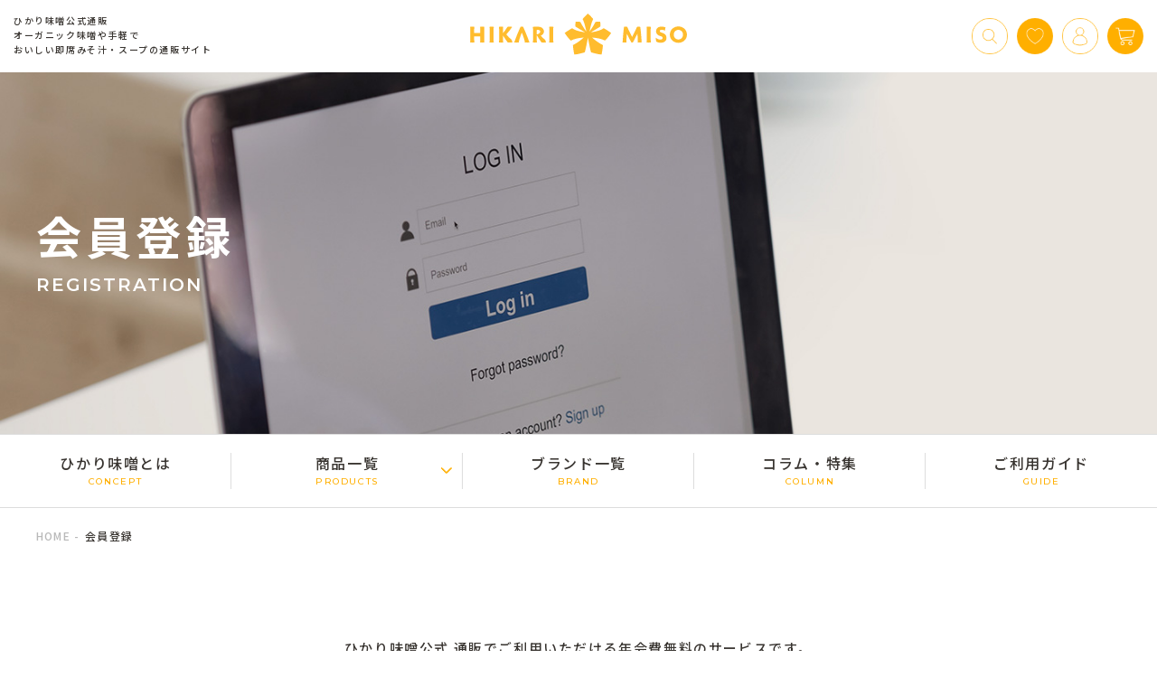

--- FILE ---
content_type: text/html;charset=UTF-8
request_url: https://www.hikarimiso.shop/p/register?redirect=%2Fp%2Fproduct%2Freview%2F1066-12p%2Fwrite&type=review
body_size: 17769
content:
<!DOCTYPE html>
<html lang="ja"><head>
  <meta charset="UTF-8">
  
  <meta name="_csrf" content="xyy1Yf_1KCtt8eHxlKRwHtBBY4f7Ey3tPQu9pK0HcrkG1PibpUiFVs2USUlAwNDEpolEKOYiTr-aJBzADTqLwJRjR482sJ6i">
  
  <title>会員登録 | ひかり味噌󠄀公式通販</title>
  <meta name="viewport" content="width=device-width">


    <meta name="description" content="会員登録 ひかり味噌󠄀公式通販,新規会員登録で500ポイントプレゼント。ひかり味噌󠄀公式通販でご利用頂ける年会費無料のポイントサービスです。 商品購入の際に最大8％のポイントを付与させていただきます。 年間ご購入金額(税抜)に応じてステータス(付与ポイント率)が変動し、ご購入金額が多いほどポイント還元率がアップ。誕生月にはクーポンのお届け（誕生日登録者のみ）、マイページに情報登録でお買い物がスムーズになり、とても便利な会員サービスです。">
    <meta name="keywords" content="会員登録,ひかり味噌󠄀公式通販">
  
  <link rel="stylesheet" href="https://hikarimiso.itembox.design/system/fs_style.css?t=20251118042551">
  <link rel="stylesheet" href="https://hikarimiso.itembox.design/generate/theme1/fs_theme.css?t=20251208173119">
  <link rel="stylesheet" href="https://hikarimiso.itembox.design/generate/theme1/fs_original.css?t=20251208173119">
  
  
  
  
  
  
  <script>
    window._FS=window._FS||{};_FS.val={"tiktok":{"enabled":false,"pixelCode":null},"recaptcha":{"enabled":false,"siteKey":null},"clientInfo":{"memberId":"guest","fullName":"ゲスト","lastName":"","firstName":"ゲスト","nickName":"ゲスト","stageId":"","stageName":"","subscribedToNewsletter":"false","loggedIn":"false","totalPoints":"","activePoints":"","pendingPoints":"","purchasePointExpiration":"","specialPointExpiration":"","specialPoints":"","pointRate":"","companyName":"","membershipCardNo":"","wishlist":"","prefecture":""},"enhancedEC":{"ga4Dimensions":{"userScope":{"login":"{@ member.logged_in @}","stage":"{@ member.stage_order @}"}},"amazonCheckoutName":"Amazon Pay","measurementId":"G-T8G8G89RDN","trackingId":"UA-194701421-1","dimensions":{"dimension1":{"key":"log","value":"{@ member.logged_in @}"},"dimension2":{"key":"mem","value":"{@ member.stage_order @}"}}},"shopKey":"hikarimiso","device":"PC","cart":{"stayOnPage":false}};
  </script>
  
  <script src="/shop/js/webstore-nr.js?t=20251118042551"></script>
  <script src="/shop/js/webstore-vg.js?t=20251118042551"></script>
  
    <script src="//r2.future-shop.jp/fs.hikarimiso/pc/recommend.js"></script>
  
  
  
  
  
  
    <meta property="og:title" content="会員登録 | ひかり味噌󠄀公式通販">
    <meta property="og:type" content="website">
    <meta property="og:url" content="https://www.hikarimiso.shop/p/register?redirect&#x3D;%2Fp%2Fproduct%2Freview%2F1066-12p%2Fwrite&amp;type&#x3D;review">
    <meta property="og:site_name" content="ひかり味噌󠄀公式通販">
    <meta property="og:description" content="会員登録 ひかり味噌󠄀公式通販,新規会員登録で500ポイントプレゼント。ひかり味噌󠄀公式通販でご利用頂ける年会費無料のポイントサービスです。 商品購入の際に最大8％のポイントを付与させていただきます。 年間ご購入金額(税抜)に応じてステータス(付与ポイント率)が変動し、ご購入金額が多いほどポイント還元率がアップ。誕生月にはクーポンのお届け（誕生日登録者のみ）、マイページに情報登録でお買い物がスムーズになり、とても便利な会員サービスです。">
  
  
  
    <script type="text/javascript" >
      document.addEventListener('DOMContentLoaded', function() {
        _FS.CMATag('{"fs_member_id":"{@ member.id @}","fs_page_kind":"other"}')
      })
    </script>
  
  
  <meta name="viewport" content="width=device-width, initial-scale=1.0">

<!-- このページで使用する共通jsを読み込む -->
<script src="https://ajax.googleapis.com/ajax/libs/jquery/1.8.2/jquery.min.js"></script>


<!-- このページで使用する共通cssを読み込む -->
<link rel="icon" href="https://hikarimiso.itembox.design/item/img/favicon.ico">
<link rel="stylesheet" type="text/css" href="https://hikarimiso.itembox.design/item/css/common.css?t=202504241750" media="all, projection, print">
<link rel="stylesheet" href="https://hikarimiso.itembox.design/item/css/swiper.min.css">

<script>
var ua = navigator.userAgent
 
var sp = ua.indexOf('iPhone') > -1 ||
  (ua.indexOf('Android') > -1 && ua.indexOf('Mobile') > -1)
 
var tab = !sp && (
  ua.indexOf('iPad') > -1 ||
  (ua.indexOf('Macintosh') > -1 && 'ontouchend' in document) ||
  ua.indexOf('Android') > -1
)
 
if (tab) {
  $('meta[name="viewport"]').attr('content','width=1040')
}
</script>

<!-- Google tag (gtag.js) -->

<script>
  window.dataLayer = window.dataLayer || [];
  function gtag(){dataLayer.push(arguments);}
  gtag('js', new Date());

  gtag('config', 'G-NMEE1B1EDL');
</script>

<!-- このページで使用する共通cssを読み込む -->
<link rel="stylesheet" type="text/css" href="https://hikarimiso.itembox.design/item/css/mypage.css?t=20210329113959" media="all, projection, print">
<!-- このページで使用する共通cssを読み込む -->
<link rel="stylesheet" type="text/css" href="https://hikarimiso.itembox.design/item/css/free.css?=202510011325" media="all, projection, print">
<script async src="https://www.googletagmanager.com/gtag/js?id=G-T8G8G89RDN"></script>

<script><!--
_FS.setTrackingTag('%3Cscript+async+src%3D%22https%3A%2F%2Fs.yimg.jp%2Fimages%2Flisting%2Ftool%2Fcv%2Fytag.js%22%3E%3C%2Fscript%3E%0A%3Cscript%3E%0Awindow.yjDataLayer+%3D+window.yjDataLayer+%7C%7C+%5B%5D%3B%0Afunction+ytag%28%29+%7B+yjDataLayer.push%28arguments%29%3B+%7D%0Aytag%28%7B%22type%22%3A%22ycl_cookie%22%7D%29%3B%0A%3C%2Fscript%3E%0A%3Cscript+async+src%3D%22https%3A%2F%2Fs.yimg.jp%2Fimages%2Flisting%2Ftool%2Fcv%2Fytag.js%22%3E%3C%2Fscript%3E%0A%3Cscript%3E%0Awindow.yjDataLayer+%3D+window.yjDataLayer+%7C%7C+%5B%5D%3B%0Afunction+ytag%28%29+%7B+yjDataLayer.push%28arguments%29%3B+%7D%0Aytag%28%7B%22type%22%3A%22ycl_cookie%22%7D%29%3B%0A%3C%2Fscript%3E%0A%3C%21--+Google+Tag+Manager+--%3E%0A%3Cscript%3E%28function%28w%2Cd%2Cs%2Cl%2Ci%29%7Bw%5Bl%5D%3Dw%5Bl%5D%7C%7C%5B%5D%3Bw%5Bl%5D.push%28%7B%27gtm.start%27%3A%0Anew+Date%28%29.getTime%28%29%2Cevent%3A%27gtm.js%27%7D%29%3Bvar+f%3Dd.getElementsByTagName%28s%29%5B0%5D%2C%0Aj%3Dd.createElement%28s%29%2Cdl%3Dl%21%3D%27dataLayer%27%3F%27%26l%3D%27%2Bl%3A%27%27%3Bj.async%3Dtrue%3Bj.src%3D%0A%27https%3A%2F%2Fwww.googletagmanager.com%2Fgtm.js%3Fid%3D%27%2Bi%2Bdl%3Bf.parentNode.insertBefore%28j%2Cf%29%3B%0A%7D%29%28window%2Cdocument%2C%27script%27%2C%27dataLayer%27%2C%27GTM-KZBR32J%27%29%3B%3C%2Fscript%3E%0A%3C%21--+End+Google+Tag+Manager+--%3E%0A%3C%21--+Facebook+Pixel+Code+--%3E%0A%3Cscript%3E%0A%21function%28f%2Cb%2Ce%2Cv%2Cn%2Ct%2Cs%29%0A%7Bif%28f.fbq%29return%3Bn%3Df.fbq%3Dfunction%28%29%7Bn.callMethod%3F%0An.callMethod.apply%28n%2Carguments%29%3An.queue.push%28arguments%29%7D%3B%0Aif%28%21f._fbq%29f._fbq%3Dn%3Bn.push%3Dn%3Bn.loaded%3D%210%3Bn.version%3D%272.0%27%3B%0An.queue%3D%5B%5D%3Bt%3Db.createElement%28e%29%3Bt.async%3D%210%3B%0At.src%3Dv%3Bs%3Db.getElementsByTagName%28e%29%5B0%5D%3B%0As.parentNode.insertBefore%28t%2Cs%29%7D%28window%2C+document%2C%27script%27%2C%0A%27https%3A%2F%2Fconnect.facebook.net%2Fen_US%2Ffbevents.js%27%29%3B%0Afbq%28%27init%27%2C+%27598827824760159%27%29%3B%0Afbq%28%27track%27%2C+%27PageView%27%29%3B%0A%3C%2Fscript%3E%0A%3Cnoscript%3E%3Cimg+height%3D%221%22+width%3D%221%22+style%3D%22display%3Anone%22%0Asrc%3D%22https%3A%2F%2Fwww.facebook.com%2Ftr%3Fid%3D598827824760159%26ev%3DPageView%26noscript%3D1%22%0A%2F%3E%3C%2Fnoscript%3E%0A%3C%21--+End+Facebook+Pixel+Code+--%3E%0A%3C%21--+Global+site+tag+%28gtag.js%29+-+Google+Ads%3A+336850398+--%3E%0A%3Cscript+async+src%3D%22https%3A%2F%2Fwww.googletagmanager.com%2Fgtag%2Fjs%3Fid%3DAW-336850398%22%3E%3C%2Fscript%3E%0A%3Cscript%3E%0A++window.dataLayer+%3D+window.dataLayer+%7C%7C+%5B%5D%3B%0A++function+gtag%28%29%7BdataLayer.push%28arguments%29%3B%7D%0A++gtag%28%27js%27%2C+new+Date%28%29%29%3B%0A%0A++gtag%28%27config%27%2C+%27AW-336850398%27%29%3B%0A%3C%2Fscript%3E');
--></script>
</head>
<body class="fs-body-register" id="fs_Register">
<script><!--
_FS.setTrackingTag('%3C%21--+Google+Tag+Manager+%28noscript%29+--%3E%0A%3Cnoscript%3E%3Ciframe+src%3D%22https%3A%2F%2Fwww.googletagmanager.com%2Fns.html%3Fid%3DGTM-KZBR32J%22%0Aheight%3D%220%22+width%3D%220%22+style%3D%22display%3Anone%3Bvisibility%3Ahidden%22%3E%3C%2Fiframe%3E%3C%2Fnoscript%3E%0A%3C%21--+End+Google+Tag+Manager+%28noscript%29+--%3E');
--></script>
<div class="fs-l-page">
<!-- #header -->
<header id="header" class="fixed">
	<div class="area flex-start">
		<div class="catch">
			<p>ひかり味噌󠄀公式通販 <br class="pc">オーガニック味噌󠄀や手軽で<br>おいしい即席みそ汁・スープの通販サイト</p>
		</div><!-- //.catch -->

		<h1><a href="/"><img src="https://hikarimiso.itembox.design/item/img/logo.svg" alt="ひかり味噌公式通販"></a></h1>

		<ul class="infolist flex-end">
			<li><a href="/p/cart"><img src="https://hikarimiso.itembox.design/item/img/icon_cart.png" alt="カート"></a></li>
			<li><a href="/my/top"><img src="https://hikarimiso.itembox.design/item/img/icon_mypage.png" alt="マイページ"></a></li>
			<li><a href="/my/wishlist"><img src="https://hikarimiso.itembox.design/item/img/icon_favorite.png" alt="お気に入り"></a></li>
			<li class="search"><a href="javascript:void(0);"><img src="https://hikarimiso.itembox.design/item/img/icon_search.png" alt="検索"></a>
				<div class="searchbox">
					<form class="header__searchform" action="/p/search" method="get" name="header__searchform">
						<input type="hidden" name="sort" value="priority">
						<input type="text" name="keyword" maxlength="1000" class="fs-p-searchForm__input fs-p-inputGroup__input" placeholder="キーワードを入力">
						<button type="submit" class="fs-p-searchForm__button fs-p-inputGroup__button"><img src="https://hikarimiso.itembox.design/item/img/icon_search_active.png" alt="検索"></button>
					</form>
				</div>
			</li>
		</ul><!-- //.infolist -->

		<div class="menubox sp">
			<div class="menu">
				<span></span>
				<span></span>
				<span></span>
			</div>
		</div><!-- //.menu -->
	</div>
</header>
<!-- //#header -->
<nav id="menuarea">
<div class="searchbox box">
	<form class="header__searchform" action="/p/search" method="get" name="header__searchform">
		<input type="hidden" name="sort" value="priority">
		<input type="text" name="keyword" maxlength="1000" class="fs-p-searchForm__input fs-p-inputGroup__input" placeholder="キーワードを入力">
		<button type="submit" class="fs-p-searchForm__button fs-p-inputGroup__button"><img src="https://hikarimiso.itembox.design/item/img/icon_search_active.png" alt="検索"></button>
	</form>
</div><!--- //.box --->
<div class="productbox box">
<a href="https://lin.ee/utXvjN3"><p class="img"><img src="https://hikarimiso.itembox.design/item/img/bnr/linebnr-kaisetu_800x170.jpg?=202512251130" alt="LINE公式アカウント開設記念！友だち追加ですぐに使える100円OFFクーポンプレゼント"></p></a>
<br>
<a href="https://www.hikarimiso.shop/c/organic-sale"><p class="img"><img src="https://hikarimiso.itembox.design/item/img/category/organic-s2601/organic-s2601_800x170.jpg" alt="対象品10％off ORGANIC SALE 2026.1.16(Fri)-1.25(Sun)"></p></a>

<!-- a href="https://www.hikarimiso.shop/c/brand/harenochi-koji"><p class="img"><img src="https://hikarimiso.itembox.design/item/img/bnr/harekouji_900x150.jpg" alt="晴れのち糀"></p></a -->
</div><!--- //.box --->
<div class="productbox box">
	<ul class="flex-start">
		<li><a href="https://www.hikarimiso.shop/f/fpset">初回限定<br><span>お試しセット</span></a></li>
		<li><a href="https://www.hikarimiso.shop/c/online-exclusive">通販限定<br>アイテム</a></li>
		<li><a href="https://www.hikarimiso.shop/c/new-item">新商品</a></li>
	</ul>
</div><!--- //.box --->
<div class="btnarea box">
	<div class="itembox">
		<div class="head">商品一覧</div>
		<ul class="pickup flex">
			<li><a href="/c/miso"><img src="https://hikarimiso.itembox.design/item/img/icon_item01.png" alt="味噌󠄀"><span>味噌󠄀</span></a></li>
			<li><a href="/c/instant-misosoup"><img src="https://hikarimiso.itembox.design/item/img/icon_item02.png" alt="即席みそ汁"><span>即席みそ汁</span></a></li>
			<li><a href="/c/instant-soup"><img src="https://hikarimiso.itembox.design/item/img/icon_item03.png" alt="スープ"><span>スープ</span></a></li>
			<li><a href="/c/koji"><img src="https://hikarimiso.itembox.design/item/img/icon_item04.png" alt="麹製品"><span>麹製品</span></a></li>
		</ul>
		<ul class="sublist">
			<li><a href="/c/dried-vegetable-garnish">乾燥具材</a></li>
			<li><a href="https://www.hikarimiso.shop/c/use/gift">ギフト</a></li>
			<li><a href="/c/use/pro-use">プロユース</a></li>
			<li><a href="/c/outlet-sale">アウトレット</a></li>
			<li><a href="/p/search?sort=priority">すべての商品</a></li>
		</ul>
		<div class="subbtn">
			<p class="open"><a href="javascript:void(0);">もっと見る</a></p>
			<p class="close"><a href="javascript:void(0);">閉じる</a></p>
		</div>
	</div>
	<ul class="globallink">
		<li><a href="/f/concept">ひかり味噌󠄀とは</a></li>
		<li><a href="/c/brand">ブランド一覧</a></li>
		<li><a href="/column/">コラム・特集</a></li>
		<li><a href="/f/guide">ご利用ガイド</a></li>
	</ul>
</div><!--- //.btnarea --->
<div class="aboutbox box">
	<ul class="flex-start">
		<li><a href="/f/concept"><span class="en">CONCEPT</span><br>ひかり味噌󠄀とは</a></li>
		<li><a href="/f/sustainable"><span class="en">SUSTANABLE</span><br>未来への取り組み</a></li>
		<li><a href="/f/safety"><span class="en">SAFETY</span><br>安心安全への取り組み</a></li>
	</ul>
</div><!--- //.box --->
<div class="bnrbox box">
<ul class="flex">
	<li><a href="https://www.hikarimiso.shop/p/register"><img src="https://hikarimiso.itembox.design/item/img/bnr/bnr_menberrejist_280x190.png?t=20210309190041" alt="登録無料　特典さくさん！新規会員登録で今すぐ使える500ポイントプレゼント"></a></li>
	<li><a href="https://www.hikarimiso.shop/p/login?type=review"><img src="https://hikarimiso.itembox.design/item/img/bnr/bnr_reviewpost_280x190.png?t=20210309190041" alt="お声をお聞かせ下さい　レビュー投稿でもれなく50ポイントプレゼント" ><!--img src="https://hikarimiso.itembox.design/item/img/bnr/bnr_reviewpost100_280x190.png" alt="お声をお聞かせ下さい　レビュー投稿でもれなく100ポイントプレゼント"--></a></li>
	<li><a href="https://www.hikarimiso.shop/p/newsletter/subscribe"><img src="https://hikarimiso.itembox.design/item/img/bnr/bnr_mailmagazinerejist_280x190.png?t=20210309190041" alt="情報をいち早くお届け　メールマガジン登録はこちら"></a></li>
	<li><a href="https://lin.ee/9erDz6S"><img src="https://hikarimiso.itembox.design/item/img/bnr/bnr_linecoupon_280x190.jpg" alt="LINE友だち追加はこちら"></a></li>
	<!-- li><a href="https://www.ginzakuki-shop.com/"><img src="https://hikarimiso.itembox.design/item/img/bnr/bnr_kuki_280x190.png?t=20210309190041" alt="特別に選び抜かれた味噌　銀座 KUKI"></a></li -->
</ul>
</div><!--- //.box --->

</nav>
<article id="pagetitle" class="mypage thumbnails">
	<section class="inner">
		
		
		<h1>会員登録</h1>
		<div class="en">REGISTRATION</div>
		
		
	</section><!-- //.inner -->
</article>
<!-- #globalnav -->
<nav id="globalnav">
	<ul class="flex-start">
		<li><a href="/f/concept">ひかり味噌󠄀とは<span class="en">CONCEPT</span></a></li>
		<li class="item"><a class="judgment" href="javascript:void(0);">商品一覧<span class="en">PRODUCTS</span></a>
			<div class="catlist">
				<ul class="flex">
					<li class="n01"><a href="/c/miso">味噌󠄀</a></li>
					<li class="n02"><a href="/c/instant-misosoup">即席みそ汁</a></li>
					<li class="n03"><a href="/c/instant-soup">スープ</a></li>
					<li class="n04"><a href="/c/koji">麹製品</a></li>
					<!-- <li class="n05"><a href="/c/misoseasoning">みそ調味料</a></li> -->
					<li class="n06"><a href="/c/dried-vegetable-garnish">乾燥具材</a></li>
					<!-- li class="n07"><a href="/c/original-sweets">味噌󠄀スイーツ</a></li -->
					<li class="n08"><a href="/c/online-exclusive">オンライン限定</a></li>
					<li class="n09"><a href="/c/use/gift">ギフト</a></li>
					<li class="n10"><a href="/c/use/pro-use">プロユース</a></li>
					<li class="n11"><a href="/c/outlet-sale">アウトレット</a></li>
					<li class="n13"><a href="/c/new-item">新商品</a></li>
					<li class="n12"><a href="/p/search?sort=priority">すべての商品</a></li>
				</ul>
			</div>
		</li>
		<li><a href="/c/brand">ブランド一覧<span class="en">BRAND</span></a></li>
		<li><a href="/column">コラム・特集<span class="en">COLUMN</span></a></li>
		<li><a href="/f/guide">ご利用ガイド<span class="en">GUIDE</span></a></li>
	</ul><!-- //.flex-start -->
</nav>
<!-- //#globalnav -->
<!-- **パンくずリストパーツ （システムパーツ） ↓↓ -->
<nav class="fs-c-breadcrumb">
<ol class="fs-c-breadcrumb__list">
<li class="fs-c-breadcrumb__listItem">
<a href="/">HOME</a>
</li>
<li class="fs-c-breadcrumb__listItem">
会員登録
</li>
</ol>
</nav>
<!-- **パンくずリストパーツ （システムパーツ） ↑↑ -->
<main class="fs-l-main"><div id="fs-page-error-container" class="fs-c-panelContainer">
  
  
</div>
<section class="fs-l-pageMain"><!-- **会員登録特典紹介（フリーパーツ）↓↓ -->
<div class="m_regist set">

<div class="cell">
<p class="txt center">ひかり味噌公式 通販でご利用いただける年会費無料のサービスです。<br>ご登録いただくと、便利にお得にショッピングをご利用いただけます。</p>
</div><!--- //.cell --->

<div class="cell">
<h2 class="head">7つのお得な特典内容</h2>
<ul class="mr_mbene_list">
<li>
<dl>
<dt class="mbene_ico">01</dt>
<dd>新規会員登録で500ポイントプレゼント</dd>
</dl>
<p class="txt">新規会員登録していただくと、次回のお買い物でご利用いただける500ポイント(500円分)をプレゼントいたします。</p>
</li>
<li>
<dl>
<dt class="mbene_ico">02</dt>
<dd>お買い物毎に最大8％のポイントを付与</dd>
</dl>
<p class="txt">商品購入の際にポイントを付与します。年間ご購入金額(税抜)に応じてステータス(付与ポイント率)が変動し、ご購入金額が多いほどポイント還元率がアップいたします。</p>
</li>
<li>
<dl>
<dt class="mbene_ico">03</dt>
<dd>お誕生月にクーポンプレゼント</dd>
</dl>
<p class="txt">年間ご購入金額(税抜)に応じ、5％～20％OFFクーポンをお誕生月にプレゼントいたします。</p>
</li>
<li>
<dl>
<dt class="mbene_ico">04</dt>
<dd>お届け先登録でお買い物がスムーズに</dd>
</dl>
<p class="txt">マイページにお届け先の情報を登録することができます。都度入力することなく、お買い物時に情報を呼び出せます。</p>
</li>
<li>
<dl>
<dt class="mbene_ico">05</dt>
<dd>領収書発行機能をご利用いただけます</dd>
</dl>
<p class="txt">マイページの注文履歴より、お客様ご自身でPDF領収書を発行していただけます。</p>
</li>
<li>
<dl>
<dt class="mbene_ico">06</dt>
<dd>お気に入り商品をリストに登録できます</dd>
</dl>
<p class="txt">定期的にご購入いただく商品や、お気に入りの商品をマイページに登録できます。</p>
</li>
<li>
<dl>
<dt class="mbene_ico">07</dt>
<dd>最新情報をいち早くお届け</dd>
</dl>
<p class="txt">新商品やキャンペーン、限定セールなどのお知らせをいち早くメールニュースにてお届けします。</p>
</li>
</ul><!--- //.mr_mbene_list --->
</div><!--- //.cell --->

<div class="cell">
<h3 class="h3_tit">会員ステージ制度　<br class="sp">年間ご購入金額とサービス内容</h3>
<p class="sp txt">※横にスクロールしてご覧いただけます。</p>
<div class="scrollbox">
<table class="table04">
<tr>
<th>ステージ</th>
<th>メンバー</th>
<th>シルバー</th>
<th>ゴールド</th>
<th>プラチナ</th>
<th>ダイヤモンド</th>
</tr>
<tr>
<td>購入回数</td>
<td>0回〜</td>
<td>2回〜</td>
<td>5回〜</td>
<td>8回〜</td>
<td>10回〜</td>
</tr>
<tr>
<td>累計購入金額</td>
<td>〜5,999円</td>
<td>6,000円〜</td>
<td>30,000円〜</td>
<td>80,000円〜</td>
<td>150,000円〜</td>
</tr>
<tr>
<td>ポイント付与特典</td>
<td>購入金額の1%付与</td>
<td>購入金額の2%付与</td>
<td>購入金額の3%付与</td>
<td>購入金額の5%付与</td>
<td>購入金額の8%付与</td>
</tr>
<tr>
<td>誕生日クーポン<br><span>（配信より1か月間、ご利用1回限り有効）</span></td>
<td>5%OFF</td>
<td>5%OFF</td>
<td>10%OFF</td>
<td>15%OFF</td>
<td>20%OFF</td>
</tr>
</table>
</div>
</div><!--- //.set --->

</div><!--- // --->		
<!-- **会員登録特典紹介（フリーパーツ）↑↑ -->

<div class="fs-c-inputInformation"><!-- **会員登録表示（システムパーツ）↓↓ -->
<div class="fs-c-inputInformation__message"><p>下記の内容をご入力の上、お進みください。</p></div>
<!-- **会員登録表示（システムパーツ）↑↑ -->
<!-- **会員登録フォーム（システムパーツ）↓↓ -->
<form action="/p/register?redirect=%2Fp%2Fproduct%2Freview%2F1066-12p%2Fwrite&type=review" method="post" name="fs_form" id="fs_form">
  <input type="hidden" name="registrationType" value="regular">
  <div class="fs-c-inputInformation__field">
    <fieldset form="fs_form" name="memberInfo" class="fs-c-memberInfoField">
      
      <table class="fs-c-inputTable">
  <tbody>
    
    <tr>
      
      <th class="fs-c-inputTable__headerCell" scope="row">
        <label for="fs_input_lastName" id="fs_label_name" class="fs-c-inputTable__label">氏名
          <span class="fs-c-requiredMark">(必須)</span>
        </label>
      </th>
      <td class="fs-c-inputTable__dataCell">
        <div class="fs-c-inputField">
          <div class="fs-c-inputField__field fs-c-inputTextGroup fs-system-assistTarget">
            <span class="fs-c-inputTextGroup__item">
              <input type="text" name="items.name.lastName" id="fs_input_lastName" value="" data-multi-field-ids='["fs_input_lastName", "fs_input_firstName"]' data-rule-required="true">
            </span>
            <span class="fs-c-inputTextGroup__item">
              <input type="text" name="items.name.firstName" id="fs_input_firstName" aria-labelledby="fs_label_name" value="" data-multi-field-ids='["fs_input_lastName", "fs_input_firstName"]' data-rule-required="true">
            </span>
          </div>
          
        </div>
      </td>
      
    </tr>
    
    <tr>
      
      <th class="fs-c-inputTable__headerCell" scope="row">
        <label for="fs_input_lastNameKana" id="fs_label_nameKana" class="fs-c-inputTable__label">氏名（フリガナ）
          <span class="fs-c-requiredMark">(必須)</span>
        </label>
      </th>
      <td class="fs-c-inputTable__dataCell">
        <div class="fs-c-inputField">
          <div class="fs-c-inputField__field fs-c-inputTextGroup fs-system-assistTarget">
            <span class="fs-c-inputTextGroup__item">
              <input type="text" name="items.nameKana.lastName" id="fs_input_lastNameKana" value="" data-multi-field-ids='["fs_input_lastNameKana", "fs_input_firstNameKana"]' data-rule-furigana="true" data-rule-required="true">
            </span>
            <span class="fs-c-inputTextGroup__item">
              <input type="text" name="items.nameKana.firstName" id="fs_input_firstNameKana" aria-labelledby="fs_label_nameKana" value="" data-multi-field-ids='["fs_input_lastNameKana", "fs_input_firstNameKana"]' data-rule-furigana="true" data-rule-required="true">
            </span>
          </div>
          
        </div>
      </td>
      
    </tr>
    
    <tr>
      
      <th class="fs-c-inputTable__headerCell" scope="row">
        <label for="fs_input_email" id="fs_label_email" class="fs-c-inputTable__label">Ｅメールアドレス
          <span class="fs-c-requiredMark">(必須)</span>
        </label>
      </th>
      <td class="fs-c-inputTable__dataCell">
        <div class="fs-c-inputField">
          <div class="fs-c-inputField__field fs-system-assistTarget">
            <input type="text" name="items.email" id="fs_input_email" autocomplete="username" maxlength="200" value=""
                             data-rule-mailNoCommaInDomain="true"
                             data-rule-mailValidCharacters="true"
                             data-rule-mailHasAt="true"
                             data-rule-mailHasLocalPart="true"
                             data-rule-mailHasDomain="true"
                             data-rule-mailNoMultipleAts="true"
                             data-rule-mailHasDot="true"
                             data-rule-mailValidDomain="true"
                             data-rule-mailHasTextAfterDot="true"
                             data-rule-required="true">
          </div>
          
        </div>
      </td>
      
    </tr>
    
    <tr>
      
      <th class="fs-c-inputTable__headerCell" scope="row">
        <label for="fs_input_password" class="fs-c-inputTable__label">パスワード
          <span class="fs-c-requiredMark">(必須)</span>
        </label>
      </th>
      <td class="fs-c-inputTable__dataCell">
        <div class="fs-c-inputField">
          <div class="fs-c-inputField__field fs-c-inputGroup fs-system-assistTarget">
            <input type="password" name="items.password" id="fs_input_password" autocomplete="new-password" maxlength="100" value="" data-rule-passwordChar="true" data-rule-passwordFormat='{"minLength": 6, "alphaNumeric": true, "lowUpper": true, "symbol": false }' data-rule-required="true">
            <button type="button" name="button" id="fs_showPassword" class="fs-c-button--displayPassword fs-c-button--particular" aria-label="パスワードマスク切替"></button>
          </div>
          <div class="fs-c-inputField__explanation">※6桁以上の半角英数字(大文字小文字混在必須)を設定してください。
</div>
        </div>
      </td>
      
    </tr>
    
    <tr>
      
      <th class="fs-c-inputTable__headerCell" scope="row">
        <label for="fs_input_zipCode" id="fs_label_zipCode" class="fs-c-inputTable__label">郵便番号
          <span class="fs-c-requiredMark">(必須)</span>
        </label>
      </th>
      <td class="fs-c-inputTable__dataCell">
        <div class="fs-c-inputField">
          <div class="fs-c-inputField__field fs-c-inputField__field--zipCode fs-system-assistTarget">
            <input type="tel" name="items.zipCode" id="fs_input_zipCode" class="fs-c-input--zipCode" maxlength="8" value="" data-rule-zipCode="true" data-rule-required="true">
            <script id="fs-address-suggest-template" type="text/x-handlebars">
        <div class="fs-c-suggestedAddress">
            <ul class="fs-c-suggestedAddress__list">
              {{#each addressList}}
              <li class="fs-c-suggestedAddress__listItem" data-prefecture-code="{{prefectureCode}}"
                data-zip-code="{{zipCode}}" data-address="{{address}}">
                <span class="fs-c-suggestedAddress__listItem__zipcode fs-u-zipcode"> {{zipCode}} </span>
                <span class="fs-c-suggestedAddress__listItem__address"> {{address}} </span>
              </li>
              {{/each}}
            </ul>
        </div>

</script>
          </div>
          
        </div>
      </td>
      
    </tr>
    
    <tr>
      
      <th class="fs-c-inputTable__headerCell" scope="row">
        <label for="fs_input_prefecture" class="fs-c-inputTable__label">都道府県
          <span class="fs-c-requiredMark">(必須)</span>
        </label>
      </th>
      <td class="fs-c-inputTable__dataCell">
        <div class="fs-c-inputField">
          <div class="fs-c-inputField__field fs-system-assistTarget">
            <div class="fs-c-dropdown">
              <select name="items.prefecture" id="fs_input_prefecture" class="fs-c-dropdown__menu" data-rule-required="true">
                <option value="">選択してください</option>
                
                <option value="01">北海道</option>
                
                <option value="02">青森県</option>
                
                <option value="03">秋田県</option>
                
                <option value="04">岩手県</option>
                
                <option value="05">宮城県</option>
                
                <option value="06">山形県</option>
                
                <option value="07">福島県</option>
                
                <option value="08">茨城県</option>
                
                <option value="09">栃木県</option>
                
                <option value="10">群馬県</option>
                
                <option value="11">埼玉県</option>
                
                <option value="12">千葉県</option>
                
                <option value="13">神奈川県</option>
                
                <option value="14">東京都</option>
                
                <option value="15">山梨県</option>
                
                <option value="16">新潟県</option>
                
                <option value="17">長野県</option>
                
                <option value="18">静岡県</option>
                
                <option value="19">愛知県</option>
                
                <option value="20">三重県</option>
                
                <option value="21">岐阜県</option>
                
                <option value="22">富山県</option>
                
                <option value="23">石川県</option>
                
                <option value="24">福井県</option>
                
                <option value="25">大阪府</option>
                
                <option value="26">京都府</option>
                
                <option value="27">滋賀県</option>
                
                <option value="28">奈良県</option>
                
                <option value="29">和歌山県</option>
                
                <option value="30">兵庫県</option>
                
                <option value="31">岡山県</option>
                
                <option value="32">広島県</option>
                
                <option value="33">山口県</option>
                
                <option value="34">鳥取県</option>
                
                <option value="35">島根県</option>
                
                <option value="36">香川県</option>
                
                <option value="37">徳島県</option>
                
                <option value="38">愛媛県</option>
                
                <option value="39">高知県</option>
                
                <option value="40">福岡県</option>
                
                <option value="41">佐賀県</option>
                
                <option value="42">長崎県</option>
                
                <option value="43">熊本県</option>
                
                <option value="44">大分県</option>
                
                <option value="45">宮崎県</option>
                
                <option value="46">鹿児島県</option>
                
                <option value="47">沖縄県</option>
                
              </select>
            </div>
          </div>
          
        </div>
      </td>
      
    </tr>
    
    <tr>
      
      <th class="fs-c-inputTable__headerCell" scope="row">
        <label for="fs_input_addressLine1" id="fs_label_addressLine1" class="fs-c-inputTable__label">住所１（市区町村）
          <span class="fs-c-requiredMark">(必須)</span>
        </label>
      </th>
      <td class="fs-c-inputTable__dataCell">
        <div class="fs-c-inputField">
          <div class="fs-c-inputField__field fs-system-assistTarget">
            <input type="text" name="items.addressLine1" id="fs_input_addressLine1" maxlength="100" value="" data-rule-required="true">
          </div>
          
        </div>
      </td>
      
    </tr>
    
    <tr>
      
      <th class="fs-c-inputTable__headerCell" scope="row">
        <label for="fs_input_addressLine2" id="fs_label_addressLine2" class="fs-c-inputTable__label">住所２（番地）
          <span class="fs-c-requiredMark">(必須)</span>
        </label>
      </th>
      <td class="fs-c-inputTable__dataCell">
        <div class="fs-c-inputField">
          <div class="fs-c-inputField__field fs-system-assistTarget">
            <input type="text" name="items.addressLine2" id="fs_input_addressLine2" maxlength="100" value="" data-rule-required="true">
          </div>
          
        </div>
      </td>
      
    </tr>
    
    <tr>
      
      <th class="fs-c-inputTable__headerCell" scope="row">
        <label for="fs_input_addressLine3" id="fs_label_addressLine3" class="fs-c-inputTable__label">住所３（建物名）
          
        </label>
      </th>
      <td class="fs-c-inputTable__dataCell">
        <div class="fs-c-inputField">
          <div class="fs-c-inputField__field fs-system-assistTarget">
            <input type="text" name="items.addressLine3" id="fs_input_addressLine3" maxlength="100" value="">
          </div>
          
        </div>
      </td>
      
    </tr>
    
    <tr>
      
      <th class="fs-c-inputTable__headerCell" scope="row">
        <label for="fs_input_phoneNumber" id="fs_label_phoneNumber" class="fs-c-inputTable__label">お電話番号
          <span class="fs-c-requiredMark">(必須)</span>
        </label>
      </th>
      <td class="fs-c-inputTable__dataCell">
        <div class="fs-c-inputField">
          <div class="fs-c-inputField__field fs-system-assistTarget">
            <input type="tel" name="items.phoneNumber" id="fs_input_phoneNumber" autocomplete="tel" maxlength="17" value="" data-rule-phoneNumber="true" data-rule-required="true">
          </div>
          
        </div>
      </td>
      
    </tr>
    
    <tr>
      
      <th class="fs-c-inputTable__headerCell" scope="row">
        <span class="fs-c-inputTable__label">性別</span>
      </th>
      <td class="fs-c-inputTable__dataCell">
        <div class="fs-c-inputField">
          <div class="fs-c-inputField__field fs-c-radioGroup fs-system-assistTarget">
            
            <span class="fs-c-radio">
              <input type="radio" name="items.gender" id="fs_input_gender-00" class="fs-c-radio__radio" value="00" checked>
              <label for="fs_input_gender-00" class="fs-c-radio__label">
                <span class="fs-c-radio__radioMark"></span>
                <span class="fs-c-radio__radioLabelText">指定なし</span>
              </label>
            </span>
            
            <span class="fs-c-radio">
              <input type="radio" name="items.gender" id="fs_input_gender-01" class="fs-c-radio__radio" value="01">
              <label for="fs_input_gender-01" class="fs-c-radio__label">
                <span class="fs-c-radio__radioMark"></span>
                <span class="fs-c-radio__radioLabelText">男性</span>
              </label>
            </span>
            
            <span class="fs-c-radio">
              <input type="radio" name="items.gender" id="fs_input_gender-02" class="fs-c-radio__radio" value="02">
              <label for="fs_input_gender-02" class="fs-c-radio__label">
                <span class="fs-c-radio__radioMark"></span>
                <span class="fs-c-radio__radioLabelText">女性</span>
              </label>
            </span>
            
          </div>
          
        </div>
      </td>
      
    </tr>
    
    <tr>
      
      <th class="fs-c-inputTable__headerCell" scope="row">
        <label for="fs_input_birthdayYear" id="fs_label_birthday" class="fs-c-inputTable__label">生年月日
          
        </label>
      </th>
      <td class="fs-c-inputTable__dataCell">
        <div class="fs-c-inputField">
          
          <div class="fs-c-inputField__field fs-c-dropdownGroup fs-c-inputDate fs-system-assistTarget">
            <div class="fs-c-dropdown fs-c-inputDate__year">
              <select name="items.birthday.year" id="fs_input_birthdayYear" class="fs-c-dropdown__menu">
                
                <option value="">—</option>
                
                <option value="1900">1900</option>
                
                <option value="1901">1901</option>
                
                <option value="1902">1902</option>
                
                <option value="1903">1903</option>
                
                <option value="1904">1904</option>
                
                <option value="1905">1905</option>
                
                <option value="1906">1906</option>
                
                <option value="1907">1907</option>
                
                <option value="1908">1908</option>
                
                <option value="1909">1909</option>
                
                <option value="1910">1910</option>
                
                <option value="1911">1911</option>
                
                <option value="1912">1912</option>
                
                <option value="1913">1913</option>
                
                <option value="1914">1914</option>
                
                <option value="1915">1915</option>
                
                <option value="1916">1916</option>
                
                <option value="1917">1917</option>
                
                <option value="1918">1918</option>
                
                <option value="1919">1919</option>
                
                <option value="1920">1920</option>
                
                <option value="1921">1921</option>
                
                <option value="1922">1922</option>
                
                <option value="1923">1923</option>
                
                <option value="1924">1924</option>
                
                <option value="1925">1925</option>
                
                <option value="1926">1926</option>
                
                <option value="1927">1927</option>
                
                <option value="1928">1928</option>
                
                <option value="1929">1929</option>
                
                <option value="1930">1930</option>
                
                <option value="1931">1931</option>
                
                <option value="1932">1932</option>
                
                <option value="1933">1933</option>
                
                <option value="1934">1934</option>
                
                <option value="1935">1935</option>
                
                <option value="1936">1936</option>
                
                <option value="1937">1937</option>
                
                <option value="1938">1938</option>
                
                <option value="1939">1939</option>
                
                <option value="1940">1940</option>
                
                <option value="1941">1941</option>
                
                <option value="1942">1942</option>
                
                <option value="1943">1943</option>
                
                <option value="1944">1944</option>
                
                <option value="1945">1945</option>
                
                <option value="1946">1946</option>
                
                <option value="1947">1947</option>
                
                <option value="1948">1948</option>
                
                <option value="1949">1949</option>
                
                <option value="1950">1950</option>
                
                <option value="1951">1951</option>
                
                <option value="1952">1952</option>
                
                <option value="1953">1953</option>
                
                <option value="1954">1954</option>
                
                <option value="1955">1955</option>
                
                <option value="1956">1956</option>
                
                <option value="1957">1957</option>
                
                <option value="1958">1958</option>
                
                <option value="1959">1959</option>
                
                <option value="1960">1960</option>
                
                <option value="1961">1961</option>
                
                <option value="1962">1962</option>
                
                <option value="1963">1963</option>
                
                <option value="1964">1964</option>
                
                <option value="1965">1965</option>
                
                <option value="1966">1966</option>
                
                <option value="1967">1967</option>
                
                <option value="1968">1968</option>
                
                <option value="1969">1969</option>
                
                <option value="1970">1970</option>
                
                <option value="1971">1971</option>
                
                <option value="1972">1972</option>
                
                <option value="1973">1973</option>
                
                <option value="1974">1974</option>
                
                <option value="1975">1975</option>
                
                <option value="1976">1976</option>
                
                <option value="1977">1977</option>
                
                <option value="1978">1978</option>
                
                <option value="1979">1979</option>
                
                <option value="1980" selected="selected">1980</option>
                
                <option value="1981">1981</option>
                
                <option value="1982">1982</option>
                
                <option value="1983">1983</option>
                
                <option value="1984">1984</option>
                
                <option value="1985">1985</option>
                
                <option value="1986">1986</option>
                
                <option value="1987">1987</option>
                
                <option value="1988">1988</option>
                
                <option value="1989">1989</option>
                
                <option value="1990">1990</option>
                
                <option value="1991">1991</option>
                
                <option value="1992">1992</option>
                
                <option value="1993">1993</option>
                
                <option value="1994">1994</option>
                
                <option value="1995">1995</option>
                
                <option value="1996">1996</option>
                
                <option value="1997">1997</option>
                
                <option value="1998">1998</option>
                
                <option value="1999">1999</option>
                
                <option value="2000">2000</option>
                
                <option value="2001">2001</option>
                
                <option value="2002">2002</option>
                
                <option value="2003">2003</option>
                
                <option value="2004">2004</option>
                
                <option value="2005">2005</option>
                
                <option value="2006">2006</option>
                
                <option value="2007">2007</option>
                
                <option value="2008">2008</option>
                
                <option value="2009">2009</option>
                
                <option value="2010">2010</option>
                
                <option value="2011">2011</option>
                
                <option value="2012">2012</option>
                
                <option value="2013">2013</option>
                
                <option value="2014">2014</option>
                
                <option value="2015">2015</option>
                
                <option value="2016">2016</option>
                
                <option value="2017">2017</option>
                
                <option value="2018">2018</option>
                
                <option value="2019">2019</option>
                
                <option value="2020">2020</option>
                
                <option value="2021">2021</option>
                
                <option value="2022">2022</option>
                
                <option value="2023">2023</option>
                
                <option value="2024">2024</option>
                
                <option value="2025">2025</option>
                
                <option value="2026">2026</option>
                
              </select>
            </div>
            <div class="fs-c-dropdown fs-c-inputDate__month">
              <select name="items.birthday.month" id="fs_input_birthdayMonth" class="fs-c-dropdown__menu" aria-labelledby="fs_label_birthday">
                
                <option value="" selected="selected">—</option>
                
                <option value="1">1</option>
                
                <option value="2">2</option>
                
                <option value="3">3</option>
                
                <option value="4">4</option>
                
                <option value="5">5</option>
                
                <option value="6">6</option>
                
                <option value="7">7</option>
                
                <option value="8">8</option>
                
                <option value="9">9</option>
                
                <option value="10">10</option>
                
                <option value="11">11</option>
                
                <option value="12">12</option>
                
              </select>
            </div>
            <div class="fs-c-dropdown fs-c-inputDate__date">
              <select name="items.birthday.day" id="fs_input_birthdayDay" class="fs-c-dropdown__menu" aria-labelledby="fs_label_birthday">
                
                <option value="" selected="selected">—</option>
                
                <option value="1">1</option>
                
                <option value="2">2</option>
                
                <option value="3">3</option>
                
                <option value="4">4</option>
                
                <option value="5">5</option>
                
                <option value="6">6</option>
                
                <option value="7">7</option>
                
                <option value="8">8</option>
                
                <option value="9">9</option>
                
                <option value="10">10</option>
                
                <option value="11">11</option>
                
                <option value="12">12</option>
                
                <option value="13">13</option>
                
                <option value="14">14</option>
                
                <option value="15">15</option>
                
                <option value="16">16</option>
                
                <option value="17">17</option>
                
                <option value="18">18</option>
                
                <option value="19">19</option>
                
                <option value="20">20</option>
                
                <option value="21">21</option>
                
                <option value="22">22</option>
                
                <option value="23">23</option>
                
                <option value="24">24</option>
                
                <option value="25">25</option>
                
                <option value="26">26</option>
                
                <option value="27">27</option>
                
                <option value="28">28</option>
                
                <option value="29">29</option>
                
                <option value="30">30</option>
                
                <option value="31">31</option>
                
              </select>
            </div>
          </div>
          
          
          
        </div>
      </td>
      
    </tr>
    
    <tr>
      
      <th class="fs-c-inputTable__headerCell" scope="row">
        <span class="fs-c-inputTable__label">メールマガジンの購読
        <span class="fs-c-requiredMark">(必須)</span>
        </span>
      </th>
      <td class="fs-c-inputTable__dataCell">
        <div class="fs-c-inputField">
          <div class="fs-c-inputField__field fs-c-radioGroup fs-system-assistTarget">
            
            <span class="fs-c-radio">
              <input type="radio" name="items.newsletter" id="fs_input_newsletter-01" class="fs-c-radio__radio" value="01" checked data-rule-required="true">
              <label for="fs_input_newsletter-01" class="fs-c-radio__label">
                <span class="fs-c-radio__radioMark"></span>
                <span class="fs-c-radio__radioLabelText">可</span>
              </label>
            </span>
            
            <span class="fs-c-radio">
              <input type="radio" name="items.newsletter" id="fs_input_newsletter-02" class="fs-c-radio__radio" value="02" data-rule-required="true">
              <label for="fs_input_newsletter-02" class="fs-c-radio__label">
                <span class="fs-c-radio__radioMark"></span>
                <span class="fs-c-radio__radioLabelText">否</span>
              </label>
            </span>
            
          </div>
          <div class="fs-c-inputField__explanation">メールマガジンをご購読いただくと、新製品やセール情報をお届けします。またメールマガジン限定クーポンやプレゼントなどお得な情報をお届けします。</div>
        </div>
      </td>
      
    </tr>
    
  </tbody>
</table>
      
    </fieldset>
    

<fieldset form="fs_form" name="memberPolicyAgree" class="fs-c-memberPolicyAgreeField fs-c-additionalCheckField">
  <div class="fs-c-inputField">
    <div class="fs-c-inputField__field">
      <span class="fs-c-checkbox">
        <input type="checkbox" name="memberPolicyAgreed" id="fs_input_memberPolicyAgree" class="fs-c-checkbox__checkbox" checked>
        <label for="fs_input_memberPolicyAgree" class="fs-c-checkbox__label">
          <span class="fs-c-checkbox__checkMark"></span>
          <span class="fs-c-checkbox__labelText"><a href="/p/about/member-agreement" target="_blank">会員規約</a>に同意する</span>
        </label>
      </span>
    </div>
  </div>
</fieldset>


    

<fieldset form="fs_form" name="privacyAgree" class="fs-c-privacyPolicyAgreeField fs-c-additionalCheckField">
  <div class="fs-c-inputField">
    <div class="fs-c-inputField__field">
      <span class="fs-c-checkbox">
        <input type="checkbox" id="fs_input_privacyAgree" name="privacyPolicyAgreed" class="fs-c-checkbox__checkbox" checked>
        <label for="fs_input_privacyAgree" class="fs-c-checkbox__label">
          <span class="fs-c-checkbox__checkMark"></span>
          <span class="fs-c-checkbox__labelText"><a href="/p/about/privacy-policy" target="_blank">個人情報保護方針</a>に同意する<strong>【※必須チェック項目です】</strong></span>
        </label>
      </span>
    </div>
  </div>
</fieldset>


  </div>
  
    <div class="fs-c-inputInformation__button fs-c-buttonContainer fs-c-buttonContainer--sendVerificationCode">
      <button type="submit" class="fs-c-button--sendVerificationCode fs-c-button--secondary">
  <span class="fs-c-button__label">次へ</span>
</button>

    </div>
    <div class="fs-c-inputInformation__buttonMessage"><p>登録に必要な認証コードをメールにてお送りします。</p></div>
  
  <input type="hidden" name="_csrf" value="xyy1Yf_1KCtt8eHxlKRwHtBBY4f7Ey3tPQu9pK0HcrkG1PibpUiFVs2USUlAwNDEpolEKOYiTr-aJBzADTqLwJRjR482sJ6i" />
  <input type="hidden" name="membership" value="" />
</form>
<!-- **会員登録フォーム（システムパーツ）↑↑ -->
</div></section></main>
<!-- #about -->
<article id="about" class="flex-start">
	<div class="box concept">
		<a href="/f/concept">
			<div class="headtitle">
				<h2 class="jp">ひかり味噌󠄀とは</h2>
				<div class="en">CONCEPT</div>
			</div><!-- //.headtitle -->
		</a>
	</div><!-- //.box -->
	
	
	<div class="box sustainable">
		<a href="/f/sustainable">
			<div class="headtitle">
				<h2 class="jp">未来への取り組み</h2>
				<div class="en">SUSTAINABLE</div>
			</div><!-- //.headtitle -->
		</a>
	</div><!-- //.box -->
	
	
	<div class="box safety">
		<a href="/f/safety">
			<div class="headtitle">
				<h2 class="jp">安心・安全への取り組み</h2>
				<div class="en">SAFETY</div>
			</div><!-- //.headtitle -->
		</a>
	</div><!-- //.box -->
</article>
<!-- //#about -->
<!-- #spnav -->
<nav id="spnav" class="sp">
	<ul class="flex-start">
		<li class="search"><a href="javascript:void(0);"><img src="https://hikarimiso.itembox.design/item/img/icon_search_sp.png" alt="検索"><span class="en">SEARCH</span></a>
			<div class="searchbox">
				<form class="header__searchform" action="/p/search" method="get" name="header__searchform">
					<input type="hidden" name="sort" value="latest">
					<input type="text" name="keyword" maxlength="1000" class="fs-p-searchForm__input fs-p-inputGroup__input" placeholder="キーワードを入力">
					<button type="submit" class="fs-p-searchForm__button fs-p-inputGroup__button"><img src="https://hikarimiso.itembox.design/item/img/icon_search_active.png" alt="検索"></button>
				</form>
			</div>
		</li>
		<li><a href="/f/guide"><img src="https://hikarimiso.itembox.design/item/img/icon_guide_sp.png" alt="ご利用ガイド"><span class="en">GUIDE</span></a></li>
		<li><a href="/my/wishlist"><img src="https://hikarimiso.itembox.design/item/img/icon_favorite_sp.png" alt="お気に入り"><span class="en">FAVORITE</span></a></li>
		<li><a href="/my/top"><img src="https://hikarimiso.itembox.design/item/img/icon_mypage_sp.png" alt="ログイン"><span class="en">LOGIN</span></a></li>
		<li><a href="/p/cart"><img src="https://hikarimiso.itembox.design/item/img/icon_cart_sp.png" alt="カート"><span class="en">CART</span></a></li>
	</ul><!-- //.infolist -->
</nav>
<!-- //#spnav -->
<!-- #footer -->
<footer id="footer">
	<section class="inner_max flex-end">
		
		
		<div class="calendar_area">
			<div class="swiper-container">
				<div id="calendar" class="swiper-wrapper"></div>
			
				<div class="swiper-button-next"></div>
				<div class="swiper-button-prev"></div>
			</div>
			<ul class="flex">
				<li>店舗・配送共に休業日</li>
				<li>配送のみ休業日</li>
			</ul>
		</div><!-- //.calendar_area -->
		
		
		<div class="info_area">
			<div class="linklist pc flex-start">
				<ul class="linkbox">
					<li><a href="/">ホーム</a></li>
					<li><a href="/f/concept">ひかり味噌󠄀とは</a></li>
					<li><a href="/p/search?sort=latest">商品一覧</a></li>
				</ul><!-- //.linkbox -->
				
				<ul class="linkbox">
					<!--<li><a href="/column/">コラム・特集</a></li>-->
					<li><a href="/c/brand">ブランド一覧</a></li>
					<li><a href="/f/guide">ご利用ガイド</a></li>
					<li><a href="/f/faq">よくあるご質問</a></li>
				</ul><!-- //.linkbox -->
				
				<ul class="linkbox">
					<li><a href="/p/about/privacy-policy">個人情報の取り扱いについて</a></li>
					<li><a href="/f/company">会社概要</a></li>
					<li><a href="/p/about/terms">特定商取引法</a></li>
				</ul><!-- //.linkbox -->
				
				<ul class="linkbox">
					<li><a href="/f/contact">お問い合わせ</a></li>
					<li><a href="/p/about/member-agreement">会員規約</a></li>
					<li><a href="/f/sitemap">サイトマップ</a></li>
				</ul><!-- //.linkbox -->
			</div><!-- //.linklist -->
			
			<ul class="linklist sp flex">
				<li><a href="/f/guide">ご利用ガイド</a></li>
				<li><a href="/f/faq">よくあるご質問</a></li>
				<li><a href="/p/about/privacy-policy">個人情報の取り扱いについて</a></li>
				<li><a href="/f/company">会社概要</a></li>
				<li><a href="/p/about/terms">特定商取引法</a></li>
				<li><a href="/f/contact">お問い合わせ</a></li>
				<li><a href="/p/about/member-agreement">会員規約</a></li>
				<li><a href="/f/sitemap">サイトマップ</a></li>
			</ul><!-- //.linklist -->
			
			<ul class="btnlist flex">
				<li><a href="https://www.hikarimiso.co.jp/" target="_blank">コーポレートサイト</a></li>
				<li><a href="https://www.rakuten.ne.jp/gold/hikarimiso/" target="_blank">楽天市場店</a></li>
				<li><a href="https://store.shopping.yahoo.co.jp/hikarimiso/" target="_blank">Yahoo!店</a></li>
				<li><a href="https://www.ginzakuki-shop.com/" target="_blank">銀座KUKI特選</a></li>
			</ul>
			
			<div class="copyright">
				<span class="en">© Hikari Miso Co.,Ltd</span>
			</div>
		</div><!-- //.info_area -->
		
		
	</section><!-- //.inner_max -->
</footer>
<!-- //#footer -->

<script>
// ドロップダウンメニュー
$(function() {
	var nav = $('.globalnav');
	$('li', nav)
	.mouseover(function(e) {
		$('.sub_list', this).stop().slideDown('fast');
		$(this).toggleClass("active");
	})
	.mouseout(function(e) {
		$('.sub_list', this).stop().slideUp('fast');
		$(this).toggleClass("active");
	});
});


// メニュー
$(function() {
	$('.menu').click(function() {
		$(this).toggleClass('active');
		if ($(this).hasClass('active')) {
			$('#menuarea').addClass('active');
		} else {
			$('#menuarea').removeClass('active');
		}
	});
});


// PC グローバルナビ
var navPos = jQuery( '#globalnav' ).offset().top; // グローバルメニューの位置
var navHeight = jQuery( '#globalnav' ).outerHeight(); // グローバルメニューの高さ
jQuery( window ).on( 'scroll', function() {
  if ( jQuery( this ).scrollTop() > navPos ) {
    jQuery( 'body' ).css( 'padding-top', navHeight );
    jQuery( '#globalnav' ).addClass( 'm_fixed' );
  } else {
    jQuery( 'body' ).css( 'padding-top', 0 );
    jQuery( '#globalnav' ).removeClass( 'm_fixed' );
  }
});

// SPヘッダーｼ
$(function () {
    var c = $(window),
        a = $("header"),
        b = "is-animation";
    c.on("load scroll", function () {
        var d = $(this).scrollTop();
        if (d > 500) {
            a.addClass(b)
        } else {
            a.removeClass(b)
        }
    })
});

// SPメニューｼ
$(function () {
    var c = $(window),
        a = $("#menuarea"),
        b = "is-animation";
    c.on("load scroll", function () {
        var d = $(this).scrollTop();
        if (d > 500) {
            a.addClass(b)
        } else {
            a.removeClass(b)
        }
    })
});


// PC検索
$(function(){
	$('#header ul li.search a').click(function(){
		$(this).next('#header ul li.search .searchbox').slideToggle();
		$(this).toggleClass("active");
	});
});


// SP検索
$(function(){
	$('#spnav ul li.search a').click(function(){
		$(this).next('#spnav ul li.search .searchbox').slideToggle();
		$(this).toggleClass("active");
	});
});

// メニュー開閉
$(".btnarea .open").on("click", function() {
	$(".btnarea .sublist ").css('display','block');
	$(".btnarea .close ").css('display','block');
	$(".btnarea .open ").css('display','none');
});
$(".btnarea .close").on("click", function() {
	$(".btnarea .sublist ").css('display','none');
	$(".btnarea .close ").css('display','none');
	$(".btnarea .open ").css('display','block');
});

// スムーズスクロール
$(window).on('load', function(){
 
winW = $(window).width();
winH = $(window).height();
spW = 960;

if(winW > spW){
	$(window).ready(fn_0);
	$(window).resize(fn_0);

	function fn_0(){

		$(function () {
			var headerHight = 180; //ヘッダの高さ
			$('a[href^=#]').click(function(){
				var href= $(this).attr("href");
				var target = $(href == "#" || href == "" ? 'html' : href);
				var position = target.offset().top-headerHight; //ヘッダの高さ分位置をずらす
				$("html, body").animate({scrollTop:position}, 550, "swing");
				return false;
			});
		});
		
	}
	}else{

		$(function () {
			var headerHight = 20; //ヘッダの高さ
			$('a[href^=#]').click(function(){
				var href= $(this).attr("href");
				var target = $(href == "#" || href == "" ? 'html' : href);
				var position = target.offset().top-headerHight; //ヘッダの高さ分位置をずらす
				$("html, body").animate({scrollTop:position}, 550, "swing");
				return false;
			});
		});
		
	};
});


//カレンダー
var classNames = new Array('hol_closed');
var holyday = new Object();
var otherday = new Object();

//設定ここから
//定休日の曜日フラグ　休みは1
var closed_Sun = 1; //日曜日
var closed_Mon = 0; //月曜日
var closed_Tue = 0; //火曜日
var closed_Wed = 0; //水曜日
var closed_Thu = 0; //木曜日
var closed_Fri = 0; //金曜日
var closed_Sat = 1; //土曜日

//その他営業・休業の設定　holyday["日にち"] = n; nに入れる数字は、土日に祝日が重なる場合→0、平日の休みの場合→1

//祝日
holyday["2025/4/29"] = 1;
holyday["2025/5/5"] = 1;
holyday["2025/5/6"] = 1;
holyday["2025/7/21"] = 1;
holyday["2025/8/11"] = 1;
holyday["2025/8/12"] = 1;
holyday["2025/8/13"] = 1;
holyday["2025/8/14"] = 1;
holyday["2025/8/15"] = 1;
holyday["2025/9/15"] = 1;
holyday["2025/9/23"] = 1;
holyday["2025/10/13"] = 1;
holyday["2025/11/3"] = 1;
holyday["2025/11/24"] = 1;
holyday["2025/12/29"] = 1;
holyday["2025/12/30"] = 1;
holyday["2025/12/31"] = 1;
holyday["2026/1/1"] = 1;
holyday["2026/1/2"] = 1;
holyday["2026/1/12"] = 1;

//配送のみ休業日
holyday["2025/12/26"] = 1;

var today = new Date();
var cal_year = today.getYear();
var cal_month = today.getMonth() + 1;
var cal_day = today.getDate();
if (cal_year < 1900) { cal_year += 1900; }
var cal = document.getElementById("calendar");

function nextCal(){
cal_month += 1;
if(cal_month > 12){
cal_month = 1;
cal_year += 1;
}
writeCal(cal_year,cal_month,0);
}

function writeCal(year,month,day){
var calendars = new Array(0,31,28,31,30,31,30,31,31,30,31,30,31);
var weeks = new Array("日","月","火","水","木","金","土");
var monthName = new Array('none','1月','2月','3月','4月','5月','6月','7月','8月','9月','10月','11月','12月');
var cal_flag = 0;
if(year % 100 == 0 || year % 4 != 0){
if(year % 400 != 0){
cal_flag = 0;
}
else{
cal_flag = 1;
}
}
else if(year % 4 == 0){
cal_flag = 1;
}
else{
cal_flag = 0;
}
calendars[2] += cal_flag;

var cal_start_day = new Date(year,month-1,1).getDay();

var cal_tags = "<table border='0' cellspacing='0' cellpadding='0' class='calendar swiper-slide'>";
cal_tags += "<tr><th colspan='7'>";
cal_tags += monthName[month] + "</th></tr>";
cal_tags += "<tr class='headline'>";
for(var i=0;i<weeks.length;i++){
cal_tags += "<td>" + weeks[i] + "</td>";
}
cal_tags += "</tr><tr>";
for(var i=0;i < cal_start_day;i++){
cal_tags += "<td class='none'>&nbsp;</td>";
}

for(var cal_day_cnt = 1;cal_day_cnt <= calendars[month];cal_day_cnt++){
var cal_day_match = year + "/" + month + "/" + cal_day_cnt;
var dayClass = "";

if(holyday[cal_day_match] != undefined){
dayClass = ' class="'+classNames[holyday[cal_day_match]]+'"';
}
if(otherday[cal_day_match] == 1){
dayClass = ' class="other"';
}
else if(cal_start_day == 0 && closed_Sun == 1){
dayClass = ' class="closed"';
}
else if(cal_start_day == 1 && closed_Mon == 1){
dayClass = ' class="closed"';
}
else if(cal_start_day == 2 && closed_Tue == 1){
dayClass = ' class="closed"';
}
else if(cal_start_day == 3 && closed_Wed == 1){
dayClass = ' class="closed"';
}
else if(cal_start_day == 4 && closed_Thu == 1){
dayClass = ' class="closed"';
}
else if(cal_start_day == 5 && closed_Fri == 1){
dayClass = ' class="closed"';
}
else if(cal_start_day == 6 && closed_Sat == 1){
dayClass = ' class="closed"';
}
cal_tags += "<td "+dayClass+">" + cal_day_cnt + "</td>";
if(cal_start_day == 6){
cal_tags += "</tr>";
if(cal_day_cnt < calendars[month]){
cal_tags += "<tr>";
}
cal_start_day = 0;
}
else{
cal_start_day++;
}
}
while(cal_start_day <= 6 && cal_start_day != 0){
cal_tags += "<td class='none'>&nbsp;</td>";
if(cal_start_day == 6){
cal_tags += "</tr>";
}
cal_start_day++;
}
cal_tags += "</table>";
cal.innerHTML += cal_tags;
}

writeCal(cal_year,cal_month,cal_day);
nextCal(); // カレンダー１個の場合は削除
	
//SP カレンダースライダー
var swiper = new Swiper('.calendar_area .swiper-container', {
	spaceBetween: 50,
	navigation: {
		nextEl: '.swiper-button-next',
		prevEl: '.swiper-button-prev',
	},
});
</script>

<script>
$(function(){
	$('#globalnav ul li .judgment').click(function(){
		$(this).next('#globalnav ul li .catlist').slideToggle();
		$(this).toggleClass("active");
	});
});

//webfont
window.WebFontConfig = {
  google: { families: ['Montserrat:500,600','Noto+Sans+JP:400,500,700,900'] },
  active: function() {
    sessionStorage.fonts = true;
  }
};
(function() {
  var wf = document.createElement('script');
  wf.src = 'https://ajax.googleapis.com/ajax/libs/webfont/1.6.26/webfont.js';
  wf.type = 'text/javascript';
  wf.async = 'true';
  var s = document.getElementsByTagName('script')[0];
  s.parentNode.insertBefore(wf, s);
})();
</script>
<!-- freespark_jsタグ（フリーパーツ）↓↓ -->
<script>var loadScript = function (src, callback) {var done = false;var head = document.getElementsByTagName('head')[0];var script = document.createElement('script');script.src = src;head.appendChild(script);script.onload = script.onreadystatechange = function () {mattrz_jquery = jQuery.noConflict(true);if (!done && (!this.readyState || this.readyState === "loaded" || this.readyState === "complete")) {done = true;callback();script.onload = script.onreadystatechange = null;if (head && script.parentNode) {head.removeChild(script);}}};};function run_loadScript() {loadScript("https://ajax.googleapis.com/ajax/libs/jquery/2.1.4/jquery.min.js", function () {var fs_uu = localStorage.getItem("_fs_uuid");if (fs_uu) {} else {var fs_uu = "";}mattrz_jquery.ajax({type: "post",dataType: "json",url: "https://fspark-ap.com/ft/sv",data: {id: 30226,tag: "8BEf1exVCGFo30226FS.js",url: location.href,uu: fs_uu},success: function (data) {if (data.ret == 0) {mattrz_jquery.globalEval(data.js);}}});});};var fs_tag_count = 0;var fs_wait_dom_interval = setInterval(function () {if (document.readyState == "complete") {run_loadScript();clearInterval(fs_wait_dom_interval);}if (++fs_tag_count >= 108000) {run_loadScript();clearInterval(fs_wait_dom_interval);}}, 100);</script>
<!-- freespark_jsタグ（フリーパーツ）↑↑ -->
</div>
<script><!--
_FS.setTrackingTag('%3Cscript+async+src%3D%22https%3A%2F%2Fs.yimg.jp%2Fimages%2Flisting%2Ftool%2Fcv%2Fytag.js%22%3E%3C%2Fscript%3E%0A%3Cscript%3E%0Awindow.yjDataLayer+%3D+window.yjDataLayer+%7C%7C+%5B%5D%3B%0Afunction+ytag%28%29+%7B+yjDataLayer.push%28arguments%29%3B+%7D%0Aytag%28%7B%0A++%22type%22%3A%22yjad_retargeting%22%2C%0A++%22config%22%3A%7B%0A++++%22yahoo_retargeting_id%22%3A+%22P7A4BIHETD%22%2C%0A++++%22yahoo_retargeting_label%22%3A+%22%22%2C%0A++++%22yahoo_retargeting_page_type%22%3A+%22%22%2C%0A++++%22yahoo_retargeting_items%22%3A%5B%0A++++++%7Bitem_id%3A+%27%27%2C+category_id%3A+%27%27%2C+price%3A+%27%27%2C+quantity%3A+%27%27%7D%0A++++%5D%0A++%7D%0A%7D%29%3B%0A%3C%2Fscript%3E%0A%3C%21--+WorldShopping+Checkout+Test+Tag+--%3E%0A%3Cscript+type%3D%22text%2Fjavascript%22+charset%3D%22UTF-8%22+async%3D%22true%22%0Asrc%3D%22https%3A%2F%2Fcheckout-api.worldshopping.jp%2Fv1%2Fscript%3Ftoken%3Dhikarimiso_shop%22%3E%3C%2Fscript%3E%0A%3C%21--+End+WorldShopping+Checkout+Test+Tag+--%3E');
--></script>





<script src="/shop/js/webstore.js?t=20251118042551"></script>
</body></html>

--- FILE ---
content_type: text/css
request_url: https://hikarimiso.itembox.design/generate/theme1/fs_original.css?t=20251208173119
body_size: 631
content:
.anygift-order-form__gift-area__label__text::after {
  content: '\A ＝＝＝＝＝＝＝＝＝＝＝＝＝＝＝＝＝＝＝＝＝＝＝＝＝\A\
ラッピング包装紙はひかり味噌オリジナル包装紙(緑)にて対応いたします。\A\
生味噌ギフトの場合ギフト箱のみでの対応となります。（包装紙は非対応）\A\
包装紙種類の変更をご希望のお客様はメールもしくはお問い合わせフォームから、下記の内容をお知らせください。\A\
①ご注文番号\A\
②ご希望の包装紙\A\
（種類は商品ページをご確認ください）\A\
＝＝＝＝＝＝＝＝＝＝＝＝＝＝＝＝＝＝＝＝＝＝＝＝＝';
  font-weight: normal;      
  white-space: pre-wrap;    
  font-size: 12px;          
  line-height: 1.5; 
}


--- FILE ---
content_type: text/css
request_url: https://hikarimiso.itembox.design/item/css/common.css?t=202504241750
body_size: 5896
content:
@charset "UTF-8";



/* ++++++++++++++++++++++++++++++++++++++++++++++ */
/* 共通項目 */
/* ++++++++++++++++++++++++++++++++++++++++++++++ */
*{margin:0;padding:0;text-decoration:none}fieldset{border:0}body{line-height:1.8}body,dd,dl,dt,form,h1,h2,h3,h4,h5,h6,input,li,ol,p,select,ul{margin:0;padding:0}img{border:0;vertical-align:top}a{text-decoration:none}em{font-style:normal}ul li{list-style-type:none;list-style-image:none}address{font-style:normal}
html{font-size: 62.5%;}
body{font-size: 1.6em;}

.fs-p-searchForm__button::before ,
#fs_preview_header {
	display: none !important;
}


/* マージン */
.margin02 {	margin-bottom: 2px; }
.margin05 {	margin-bottom: 5px; }
.margin06 {	margin-bottom: 6px; }
.margin08 {	margin-bottom: 8px; }
.margin10 {	margin-bottom: 10px; }
.margin15 {	margin-bottom: 15px; }
.margin20 {	margin-bottom: 20px; }
.margin30 {	margin-bottom: 30px; }
.margin40 {	margin-bottom: 40px; }

/* 文字揃え */
.center {
	text-align: center;
}

/* 文字装飾 */
strong {
	font-weight: bold;
}


ul li {
	list-style:none;	
}


/* box-sizing */ 
* {
	box-sizing: border-box;
}


/* sp */ 
.sp {
	display: none;
}


/* img */ 
img {
	width: 100%;
	height: auto;
}



/* リンク */
/* ++++++++++++++++++++++++++++++++++++++++++++++ */
a {
	color: #383430;
	text-decoration: none;
	transition: 0.3s;
	-webkit-transition: 0.3s;
}
a:hover {
	color: #383430;
	opacity: 0.7;
	text-decoration: none;
}
a:visited,
a:link {
	color: #383430;
}


/* テキスト装飾 */
/* ++++++++++++++++++++++++++++++++++++++++++++++ */
/* 小文字 */
.cap {
	line-height: 1.5;
	font-size: 86%;
}

.red {
	color: #DC000C;
}



/* 横幅 */
/* ++++++++++++++++++++++++++++++++++++++++++++++ */
body {
	font-family: 'Noto Sans JP','Hiragino Kaku Gothic ProN', 'ヒラギノ角ゴ ProN W3', Meiryo, メイリオ, Osaka, 'MS PGothic', arial, helvetica, sans-serif;
	font-weight: 500;
	color: #383430;
	padding: 0;
	margin: 0;
	letter-spacing: 0.1em;
	-webkit-font-smoothing: antialiased;
	-webkit-text-size-adjust: 100%;
}



/* フォント */
/* ++++++++++++++++++++++++++++++++++++++++++++++ */
.en {
	font-family: 'Montserrat', sans-serif;
	font-weight: 600;
}




/* flex */
/* ++++++++++++++++++++++++++++++++++++++++++++++ */
.flex {
	display: flex;
	-ms-flex-wrap: wrap;
	flex-wrap: wrap;
}
.flex-start {
	display: flex;
	display: -webkit-flex;
	justify-content: space-between;
}
.flex-end {
	display: flex;
	-webkit-box-orient: horizontal;
	-webkit-box-direction: reverse;
	 -ms-flex-direction: row-reverse;
		 flex-direction: row-reverse;
}
.flex-center {
	display: flex;
	justify-content: center;
	-ms-flex-wrap: wrap;
	flex-wrap: wrap;
}




/* ++++++++++++++++++++++++++++++++++++++++++++++ */
/* ヘッダー */
/* ++++++++++++++++++++++++++++++++++++++++++++++ */
#header {
	width: 100%;
	position: fixed;
	top: 0;
	left: 0;
	z-index: 101;
}
#header .area {
	background: #fff;
	height: 80px;
}
	#header .catch {
		font-size: 1.0rem;
		line-height: 1.6em;
		padding-top: 15px;
		padding-left: 15px;
	}


	#header h1 {
		width: 240px;
		position: absolute;
		top: 15px;
		left: 50%;
		margin-left: -120px;
	}


	#header ul.infolist {
		padding-top: 20px;
		padding-right: 5px;
	}
		#header ul.infolist li {
			width: 40px;
			margin-right: 10px;
		}
	
	#header ul li.search .searchbox {
		display: none;
		width: 170px;
		position: absolute;
		top: 17px;
		right: 210px;
	}
		#header ul li.search .searchbox .header__searchform {
			width: 100%;
			height: 46px;
			overflow: hidden;
			background: #e9e9e9;
			border: none;
			border-radius: 0;
			display: flex;
			display: -webkit-flex;
			justify-content: space-between;
		}
		#header ul li.search .searchbox .header__searchform .fs-p-searchForm__input {
			width: -webkit-calc(100% - 40px);
			width: calc(100% - 30px);
			border: none;
			background: #e9e9e9;
			font-size: 1.2rem;
			padding: 15px;
		}
		#header ul li.search .searchbox input {
			font-size: 1.2rem;
		}
		#header ul li.search .searchbox .header__searchform .fs-p-searchForm__button {
			width: 40px;
			height: 100%;
			text-indent: 0;
			border: none;
			background: #e9e9e9;
		}
			#header ul li.search .searchbox .header__searchform .fs-p-searchForm__button img {
				width: 40%;
				padding-top: 5px;
			}




/* ++++++++++++++++++++++++++++++++++++++++++++++ */
/* グローバルナビ */
/* ++++++++++++++++++++++++++++++++++++++++++++++ */
#globalnav {
	width: 100%;
	background: #fff;
	border-top: solid 1px #ddd;
	border-bottom: solid 1px #ddd;
	left: 0;
	top: 80px;
	transition: 0.3s;
	-webkit-transition: 0.3s;
}
#globalnav.m_fixed {
	position: fixed;
	left: 0;
	top: 80px;
	z-index: 101;
}
	#globalnav ul {
		position: relative;
	}
	#globalnav ul li {
		width: 20%;
	}
		#globalnav ul li a {
			display: block;
			height: 80px;
			font-size: 1.6rem;
			line-height: 1;
			text-align: center;
			color: #383430;
			padding-top: 23px;
			position: relative;
		}
		#globalnav ul li.item a {
			background: #fff url("https://hikarimiso.itembox.design/item/img/list_arrow_bottom.png?d=20210401184157") no-repeat 95% center;
		}
		#globalnav ul li a.active {
			background: #FFAF00 url("https://hikarimiso.itembox.design/item/img/list_arrow_bottom_white.png") no-repeat 95% center;
			color: #fff;
		}
		#globalnav ul li a.active:hover {
			opacity: 1.0;
		}
		#globalnav ul li a:before {
			content: "";
			width: 1px;
			height: 40px;
			background: #ddd;
			position: absolute;
			top: 20px;
			right: 0;
		}
		#globalnav ul li a.active:before {
			display: none;
		}
		#globalnav ul li:nth-last-child(1) a:before {
			display: none;
		}
			#globalnav ul li a .en {
				display: block;
				font-size: 1.0rem;
				font-weight: 500;
				color: #FFAF00;
				padding-top: 8px;
			}
			#globalnav ul li a.active .en {
				color: #fff;
			}

		#globalnav ul li .catlist {
			display: none;
			background: #FFAF00;
			width: 100%;
			position: absolute;
			top: 80px;
			left: 0;
			z-index: 100;
			padding-top: 1%;
		}
			#globalnav ul li .catlist ul {
				max-width: 1200px;
				margin: auto;
			}
				#globalnav ul li .catlist ul li {
					width: 24.2%;
					margin-right: 1%;
					margin-bottom: 1%;
					background: #fff url("https://hikarimiso.itembox.design/item/img/list_arrow.png?d=20210309150412") no-repeat 95% center;
				}
				#globalnav ul li .catlist ul li:nth-child(4n) {
					margin-right: 0;
				}
					#globalnav ul li .catlist ul li a {
						display: block;
						height: 50px;
						border-radius: 6px;
						padding: 0 0 0 45px;
						line-height: 50px;
						font-size: 1.4rem;
						text-align: left;
					}
					#globalnav ul li .catlist ul li.n01 a {
						background: url("https://hikarimiso.itembox.design/item/img/miso.jpg?d=20210409201629") no-repeat 10px center / 30px;
					}
					#globalnav ul li .catlist ul li.n02 a {
						background: url("https://hikarimiso.itembox.design/item/img/misosoup.jpg?d=20210409201629") no-repeat 10px center / 30px;
					}
					#globalnav ul li .catlist ul li.n03 a {
						background: url("https://hikarimiso.itembox.design/item/img/soup.jpg?d=20210409201629") no-repeat 10px center / 30px;
					}
					#globalnav ul li .catlist ul li.n04 a {
						background: url("https://hikarimiso.itembox.design/item/img/koji.jpg?d=20210409201629") no-repeat 10px center / 30px;
					}
					#globalnav ul li .catlist ul li.n05 a {
						background: url("https://hikarimiso.itembox.design/item/img/misoseasoning.jpg?d=20210409201629") no-repeat 10px center / 30px;
					}
					#globalnav ul li .catlist ul li.n06 a {
						background: url("https://hikarimiso.itembox.design/item/img/dryvege.jpg?d=2025031240") no-repeat 10px center / 30px;
					}
					#globalnav ul li .catlist ul li.n07 a {
						background: url("https://hikarimiso.itembox.design/item/img/sweets.jpg?d=20210409201629") no-repeat 10px center / 30px;
					}
					#globalnav ul li .catlist ul li.n08 a {
						background: url("https://hikarimiso.itembox.design/item/img/online-exclusive.jpg?d=20210414140011") no-repeat 10px center / 30px;
					}
					#globalnav ul li .catlist ul li.n09 a {
						background: url("https://hikarimiso.itembox.design/item/img/gift.jpg?d=20210414140011") no-repeat 10px center / 30px;
					}
					#globalnav ul li .catlist ul li.n10 a {
						background: url("https://hikarimiso.itembox.design/item/img/pro-use.jpg?d=20210414140011") no-repeat 10px center / 30px;
					}
					#globalnav ul li .catlist ul li.n11 a {
						background: url("https://hikarimiso.itembox.design/item/img/outlet-sale.svg?d=20210414171639") no-repeat 14px center / 22px;
					}
					#globalnav ul li .catlist ul li.n13 a {
						background: url("https://hikarimiso.itembox.design/item/img/new-item.svg") no-repeat 14px center / 22px;
					}
					#globalnav ul li .catlist ul li.n12 a {
						padding: 0 15px;
						background: none;
					}
					#globalnav ul li .catlist ul li a:before {
						display: none;
					}




/* ++++++++++++++++++++++++++++++++++++++++++++++ */
/* メニュー */
/* ++++++++++++++++++++++++++++++++++++++++++++++ */
#menuarea {
	width: 100% !important;
	height: 100vh;
	background: #FFF1D3;
	overflow-y: scroll;
	padding: 140px 5% 80px 5%;
	position: fixed;
	top: 0;
	left: 0;
	z-index: 15;
	transform: translatex(-100%);
	transition: all 0.6s;
	padding-bottom: 0;
}
#menuarea.active {
	transform: translateY(0%) !important;
}
#menuarea.is-animation {
	padding: 100px 5% 80px 5% !important;
}
	#menuarea .box {
		margin-bottom: 40px;
	}
		#menuarea .searchbox .header__searchform {
			width: 100%;
			height: 46px;
			overflow: hidden;
			background: #fff;
			border: none;
			border-radius: 0;
			display: flex;
			display: -webkit-flex;
			justify-content: space-between;
		}
		#menuarea .searchbox .header__searchform .fs-p-searchForm__input {
			width: -webkit-calc(100% - 40px);
			width: calc(100% - 30px);
			border: none;
			background: #fff;
			font-size: 16px;
			padding: 15px;
		}
		#menuarea .searchbox .header__searchform .fs-p-searchForm__button {
			width: 40px;
			height: 100%;
			text-indent: 0;
			border: none;
			background: #fff;
		}
			#menuarea .searchbox .header__searchform .fs-p-searchForm__button img {
				width: 40%;
				padding-top: 5px;
			}


		#menuarea .productbox ul li {
			width: 32%;
		}
			#menuarea .productbox ul li a {
				display: block;
				height: 62px;
				background: #fff;
				border-radius: 6px;
				font-size: 1.4rem;
				text-align: center;
				color: #383430;
				line-height: 1.1em;
				padding: 15px 0 0 0;
			}
			#menuarea .productbox ul li:nth-last-child(1) a {
				padding: 22px 0 0 0;
			}
				#menuarea .productbox ul li a span {
					font-size: 1.0rem;
					letter-spacing: 0;
				}


		#menuarea .btnarea .itembox {
			padding: 15px;
			background: #fff;
			border-radius: 6px;
		}
			#menuarea .btnarea .itembox .head {
				font-size: 1.8rem;
				padding-bottom: 12px;
			}

			#menuarea .btnarea .itembox ul.pickup li {
				width: 48%;
				margin-right: 4%;
				margin-bottom: 4%;
				border: solid 1px #ddd;
				border-radius: 6px;
			}
			#menuarea .btnarea .itembox ul.pickup li:nth-child(2n) {
				margin-right: 0;
			}
				#menuarea .btnarea .itembox ul.pickup li a {
					display: block;
					padding: 20px;
					text-align: center;
					color: #383430;
				}
					#menuarea .btnarea .itembox ul.pickup li a img {
						width: 50px;
					}
					#menuarea .btnarea .itembox ul.pickup li a span {
						padding-top: 10px;
						display: block;
						font-size: 1.4rem;
						line-height: 1;
					}

			#menuarea .btnarea .itembox ul.sublist {
				display: none;
			}
				#menuarea .btnarea .itembox ul.sublist li {
					border: solid 1px #ddd;
					border-radius: 6px;
					margin-bottom: 15px;
				}
					#menuarea .btnarea .itembox ul.sublist li a {
						display: block;
						padding: 10px;
						font-size: 1.4rem;
						color: #383430;
						background: url("https://hikarimiso.itembox.design/item/img/list_arrow.png?d=20210309150412") no-repeat 96% center;
					}

			#menuarea .btnarea .itembox .subbtn {
				width: 120px;
				margin: auto;
			}
				#menuarea .btnarea .itembox .subbtn .close {
					display: none;
				}
					#menuarea .btnarea .itembox .subbtn a {
						display: block;
						font-size: 1.4rem;
						text-align: center;
						position: relative;
					}
					#menuarea .btnarea .itembox .subbtn a:before {
						content: "";
						width: 14px;
						height: 1px;
						background: #FFAF00;
						position: absolute;
						top: 50%;
						right: 0;
						margin-top: -0.5px;
					}
					#menuarea .btnarea .itembox .subbtn a:after {
						content: "";
						width: 1px;
						height: 14px;
						background: #FFAF00;
						position: absolute;
						top: 50%;
						right: 7px;
						margin-top: -7px;
					}
					#menuarea .btnarea .itembox .subbtn .close a:after {
						display: none;
					}


		#menuarea .btnarea ul.globallink li {
			margin-top: 10px;
		}
			#menuarea .btnarea ul.globallink li a {
				display: block;
				height: 60px;
				background: #fff url("https://hikarimiso.itembox.design/item/img/list_arrow.png?d=20210309150412") no-repeat 96% center;
				padding: 0 15px;
				font-size: 1.8rem;
				color: #383430;
				line-height: 60px;
				border-radius: 6px;
			}


		#menuarea .aboutbox ul li {
			width: 32%;
		}
			#menuarea .aboutbox ul li a {
				display: block;
				height: 90px;
				background: #FFAF00;
				color: #fff;
				font-size: 1.0rem;
				text-align: center;
				line-height: 1.4em;
				letter-spacing: 0;
				border-radius: 6px;
				padding-top: 32px;
			}
				#menuarea .aboutbox ul li a span {
					font-size: 1.2rem;
				}


		#menuarea .bnrbox {
			padding-bottom: 60px;
		}
		#menuarea .bnrbox ul li {
			width: 48%;
			margin-right: 4%;
			margin-bottom: 20px;
		}
		#menuarea .bnrbox ul li:nth-child(2n) {
			margin-right: 0;
		}

	
/* ++++++++++++++++++++++++++++++++++++++++++++++ */
/* 基本レイアウト */
/* ++++++++++++++++++++++++++++++++++++++++++++++ */


/* .fs-l-main
----------------- */
.fs-l-main {
	display: block;
	width: 100%;
	padding: 0;
	margin: 0 auto;
}
	.fs-l-main .fs-c-panelContainer {
		display: none;
	}


/* inner */
.inner {
	width: 1200px;
	margin: auto;
	position: relative;
}
.inner_max {
	width: 100%;
	margin: auto;
	position: relative;
}


/* txt */
.txt {
	font-size: 1.5rem;
	line-height: 30px;
}


/* btn */
.btn {
	width: 270px;
	margin: auto;
}
	.btn a {
		display: flex;
		justify-content: center;
		align-items: center;
		height: 66px;
		font-size: 1.5rem;
		text-align: center;
		color: #fff;
		border-radius: 33px;
		background: #FFAF00 url("https://hikarimiso.itembox.design/item/img/icon_arrow_white.png") no-repeat 92% 47%;
	}
	.btn a:hover {
		background: #FFAF00 url("https://hikarimiso.itembox.design/item/img/icon_arrow_white.png") no-repeat 93% 47%;
	}

	



	
/* ++++++++++++++++++++++++++++++++++++++++++++++ */
/* aboutパーツ */
/* ++++++++++++++++++++++++++++++++++++++++++++++ */
#about {
	width: 100%;
}
	#about .box {
		width: 33.3333333%;
	}
	#about .concept {
		background: url("https://hikarimiso.itembox.design/item/img/concept_pht.png") no-repeat center / cover;
	}
	#about .sustainable {
		background: url("https://hikarimiso.itembox.design/item/img/sustainable_pht.png") no-repeat center / cover;
	}
	#about .safety {
		background: url("https://hikarimiso.itembox.design/item/img/safety_pht.png") no-repeat center / cover;
	}
		#about .box a {
			display: flex;
			justify-content: center;
			align-items: center;
			height: 450px;
			background: url("https://hikarimiso.itembox.design/item/img/box_arrow.png") no-repeat right bottom;
		}
			#about .box a .headtitle {
				width: 80%;
				background: rgba(255,175,0,0.9);
				color: #fff;
				text-align: center;
				padding: 15px 0;
			}
				#about .box a .headtitle h2 {
					font-size: 2.4rem;
					line-height: 1;
					padding-bottom: 7px;
				}
				#about .box a .headtitle .en {
					font-size: 1.4rem;
					line-height: 1;
				}

	



	
/* ++++++++++++++++++++++++++++++++++++++++++++++ */
/* brandパーツ */
/* ++++++++++++++++++++++++++++++++++++++++++++++ */
#brand {
	width: 100%;
	padding-bottom: 100px;
}
	#brand .list .box {
		width: 31%;
		margin-right: 3.5%;
		margin-bottom: 50px;
	}
	#brand .list .box:nth-child(3n) {
		margin-right: 0;
	}
		#brand .list .box a {
			display: block;
		}
			#brand .list .box a .pht {
				overflow: hidden;
				border-radius: 0 0 50px 0;
				border: solid 1px #ddd;
			}
				#brand .list .box a .pht img {
					-moz-transition: -moz-transform 0.2s linear;
					-webkit-transition: -webkit-transform 0.2s linear;
					-o-transition: -o-transform 0.2s linear;
					-ms-transition: -ms-transform 0.2s linear;
					transition: transform 0.2s linear;
				}
				#brand .list .box a:hover .pht img {
					-webkit-transform: scale(1.05);
					-moz-transform: scale(1.05);
					-o-transform: scale(1.05);
					-ms-transform: scale(1.05);
					transform: scale(1.05);
				}

			#brand .list .box a h3 {
				font-size: 2.0rem;
				color: #3E3A39;
				text-align: center;
				padding: 18px 0 10px 0;
			}

			#brand .list .box a .txt {
				color: #3E3A39;
			}


	#brand .btn {
		position: absolute;
		top: 10px;
		right: 0;
	}






/* ++++++++++++++++++++++++++++++++++++++++++++++ */
/* タイトル */
/* ++++++++++++++++++++++++++++++++++++++++++++++ */

/* pagetitle */
#pagetitle {
	width: 100%;
	height: 400px;
	margin-top: 80px;
}
	#pagetitle .en {
		font-size: 2.0rem;
		line-height: 1;
		letter-spacing: 0.1em;
		color: #fff;
	}

	#pagetitle h1 {
		padding-top: 155px;
		font-size: 5.0rem;
		font-weight: 700;
		line-height: 1;
		letter-spacing: 0.1em;
		color: #fff;
		padding-bottom: 20px;
	}


/* title */
.title {
	padding-bottom: 70px;
	padding-left: 20px;
	background: url("https://hikarimiso.itembox.design/item/img/icon_title.png") no-repeat left 15px;
}
	.title h2 {
		font-size: 5.0rem;
		line-height: 1;
		letter-spacing: 0.12em;
		padding-bottom: 5px;
	}

	.title .jp {
		font-size: 1.8rem;
		line-height: 1;
	}





/* ++++++++++++++++++++++++++++++++++++++++++++++ */
/* パンくず */
/* ++++++++++++++++++++++++++++++++++++++++++++++ */
.fs-c-breadcrumb {
	width: 1200px;
	margin: auto;
	padding: 20px 0 18px 0;
}
	.fs-c-breadcrumb .fs-c-breadcrumb__list {
		padding: 0;
		margin: auto;
		overflow-x: auto;
		overflow-y: hidden;
		-webkit-overflow-scrolling: touch;
		overflow-scrolling: touch;
		overflow: auto;
		white-space: nowrap;
	}
		.fs-c-breadcrumb .fs-c-breadcrumb__list .fs-c-breadcrumb__listItem.last {
			font-size: 1.2rem;
			letter-spacing: 0.1em;
			color: #383430;
		}
		.fs-c-breadcrumb__listItem + .fs-c-breadcrumb__listItem::before {
			content: "-";
			color: #B9B9B9;
		}
			.fs-c-breadcrumb .fs-c-breadcrumb__list .fs-c-breadcrumb__listItem a {
				font-size: 1.2rem;
				color: #B9B9B9;
				letter-spacing: 0.1em;
			}






	
/* ++++++++++++++++++++++++++++++++++++++++++++++ */
/* フッター */
/* ++++++++++++++++++++++++++++++++++++++++++++++ */
#footer {
	width: 100%;
}
	#footer .calendar_area {
		width: 440px;
		background: #F2F2F2;
		padding: 60px;
	}
		#footer .calendar_area #calendar {
		}
			#footer .calendar_area #calendar table {
				width: 100%;
				border-collapse: collapse;
				background: #fff;
				margin-bottom: 15px;
			}
				#footer .calendar_area #calendar table th {
					font-size: 1.4rem;
					text-align: center;
					padding-top: 10px;
					padding-bottom: 8px;
				}
				#footer .calendar_area #calendar table td {
					padding: 5px;
					font-size: 1.2rem;
					text-align: center;
					letter-spacing: 0;
					padding: 10px;
				}
				#footer .calendar_area #calendar table td.closed,
				#footer .calendar_area #calendar table td.undefined,
                #footer .calendar_area #calendar table td:nth-last-child(1).other {
					position: relative;
					z-index: 2;
					color: #DC000C;
				}
				#footer .calendar_area #calendar table td.closed:before,
				#footer .calendar_area #calendar table td.undefined:before {
					content: "";
					width: 22px;
					height: 22px;
					border-radius: 50%;
					background: #DFE4EB;
					position: absolute;
					top: 50%;
					left: 50%;
					margin-top: -11px;
					margin-left: -11px;
					z-index: -1;
				}
				#footer .calendar_area #calendar table td:nth-last-child(1) {
					color: #0E75D1;
				}
                #footer .calendar_area #calendar table td.other {
					position: relative;
					z-index: 2;
				}
                #footer .calendar_area #calendar table td.other:before {
					content: "";
					width: 22px;
					height: 22px;
					border-radius: 50%;
					background: #EBDFDF;
					position: absolute;
					top: 50%;
					left: 50%;
					margin-top: -11px;
					margin-left: -11px;
					z-index: -1;
				}

				#footer .calendar_area #calendar table .headline {
					border-top: solid 1px #ddd;
					border-bottom: solid 1px #ddd;
				}
				#footer .calendar_area #calendar table .headline td {
					padding: 5px 0;
					text-align: center;
				}
				#footer .calendar_area #calendar table .headline td:nth-child(1) {
					color: #DC000C;
				}

			#footer .calendar_area ul li {
				font-size: 1.2rem;
				letter-spacing: 0.06em;
				position: relative;
				padding-left: 12px;
				margin-right: 15px;
				line-height: 1;
			}
			#footer .calendar_area ul li:nth-last-child(1) {
				margin-right: 0;
			}
			#footer .calendar_area ul li:before {
				content: "";
				width: 8px;
				height: 8px;
				background: #DFE4EB;
				border: solid 1px #707070;
				border-radius: 50%;
				position: absolute;
				top: 2px;
				left: 0;
			}
			#footer .calendar_area ul li:nth-last-child(1):before {
				background: #EBDFDF;
			}


	#footer .info_area {
		width: -webkit-calc(100% - 440px);
		width: calc(100% - 440px);
		padding: 60px;
		position: relative;
	}
		#footer .info_area .linklist {
			padding-bottom: 40px;
		}
		#footer .info_area .linklist.sp {
			display: none;
		}
			#footer .info_area .linklist ul.linkbox {
			}
				#footer .info_area .linklist ul.linkbox li {
					margin-bottom: 20px;
				}
					#footer .info_area .linklist ul.linkbox li a {
						display: block;
						font-size: 1.6rem;
						padding-left: 15px;
						background: url("https://hikarimiso.itembox.design/item/img/list_arrow.png") no-repeat left center;
					}

			#footer .info_area ul.btnlist li {
				width: 49%;
				margin-right: 2%;
				margin-bottom: 30px;
			}
			#footer .info_area ul.btnlist li:nth-child(2n) {
				margin-right: 0;
			}
				#footer .info_area ul.btnlist li a {
					display: block;
					height: 70px;
					font-size: 1.6rem;
					color: #fff;
					line-height: 70px;
					text-align: center;
					border-radius: 35px;
					background: #FFAF00 url("https://hikarimiso.itembox.design/item/img/icon_blank.png") no-repeat 93% center;
				}

		#footer .info_area .copyright {
			width: 100%;
			padding: 60px 0;
			border-top: solid 1px #ddd;
			font-size: 1.0rem;
			font-weight: 500;
			text-align: center;
			color: #9B9B9B;
			position: absolute;
			bottom: 0;
			left: 0;
		}




.fs-c-registerSuccessMessage {
    margin: 24px auto;
    padding-bottom: 24px;
    border-bottom: none;
    text-align: left;
}





/* 1260px */
@media screen and (max-width: 1260px) {
	

input[type="submit"] {
	-webkit-appearance: none;
	border-radius: 0;
}

	



	
/* ++++++++++++++++++++++++++++++++++++++++++++++ */
/* グローバルナビ */
/* ++++++++++++++++++++++++++++++++++++++++++++++ */
#globalnav ul li .catlist ul {
	max-width: 100%;
	padding: 0 1%;
}






	
/* ++++++++++++++++++++++++++++++++++++++++++++++ */
/* 基本レイアウト */
/* ++++++++++++++++++++++++++++++++++++++++++++++ */
	

/* inner */
.inner {
	width: 100%;
	padding: 0 5%;
}






/* ++++++++++++++++++++++++++++++++++++++++++++++ */
/* パンくず */
/* ++++++++++++++++++++++++++++++++++++++++++++++ */
.fs-c-breadcrumb {
	width: 100%;
}
.fs-c-breadcrumb .fs-c-breadcrumb__list {
	padding: 0 5%;
}

	



	
/* ++++++++++++++++++++++++++++++++++++++++++++++ */
/* aboutパーツ */
/* ++++++++++++++++++++++++++++++++++++++++++++++ */
#about .box a {
	height: 350px;
}

	



	
/* ++++++++++++++++++++++++++++++++++++++++++++++ */
/* brandパーツ */
/* ++++++++++++++++++++++++++++++++++++++++++++++ */
#brand .btn {
	right: 5%;
}






	
/* ++++++++++++++++++++++++++++++++++++++++++++++ */
/* フッター */
/* ++++++++++++++++++++++++++++++++++++++++++++++ */
#footer .calendar_area {
	width: 350px;
	padding: 30px;
}


#footer .info_area {
	width: -webkit-calc(100% - 350px);
	width: calc(100% - 350px);
	padding: 30px;
}
	#footer .info_area .linklist ul.linkbox li a {
		font-size: 1.4rem;
	}



	
	


}
	







/* max 1023px */
@media screen and (max-width: 1023px) {
	
.pc {
	display: none;
}
	
.sp {
	display: block;
}




/* ++++++++++++++++++++++++++++++++++++++++++++++ */
/* ヘッダー */
/* ++++++++++++++++++++++++++++++++++++++++++++++ */
#header {
	display: block;
	background: #fff;
	height: 100px;
	border-bottom: solid 1px #ddd;
	transition: 0.3s;
	-webkit-transition: 0.3s;
}
#header.is-animation {
	height: 60px !important;
}
#header .area {
	display: block;
	height: auto;
}
	#header .catch {
		width: 100%;
		height: 40px;
		background: #F7F7F7;
		font-size: 1.0rem;
		line-height: 1.2em;
		text-align: center;
		padding: 7px 0 0 0;
		transition: 0.3s;
		-webkit-transition: 0.3s;
	}
	.is-animation .catch {
		background: #fff !important;
		overflow: hidden !important;
		height: 0 !important;
	}


	#header h1 {
		width: 160px;
		margin: auto;
		position: static;
		padding: 14px 0 0 0;
		transition: 0.3s;
		-webkit-transition: 0.3s;
	}
	.is-animation h1 {
		padding: 7px 0 0 0 !important;
	}


	#header ul.infolist {
		display: none;
	}
	
	#menuarea .searchbox .header__searchform .fs-p-searchForm__input {
		font-size: 16px;
	}


	#header .menubox {
		width: 60px;
		height: 60px;
		background: #FFAF00;
		position: absolute;
		top: 40px;
		right: 0;
		transition: 0.3s;
		-webkit-transition: 0.3s;
	}
	.is-animation .menubox {
		top: 0 !important;
	}
		#header .menubox .menu {
			width: 60px;
			height: 60px;
		}
		#header .menubox .menu span {
			display: block;
			position: absolute;
			width: 26px;
			border-bottom: solid 1px #fff;
			-webkit-transition: .35s ease-in-out;
			-moz-transition: .35s ease-in-out;
			transition: .35s ease-in-out;
			left: 50%;
			margin-left: -12px;
		}
		#header .menubox .menu span:nth-child(1) {
			top: 20px;
		}
		#header .menubox .menu span:nth-child(2) {
			top: 29px;
		}
		#header .menubox .menu span:nth-child(3) {
			top: 38px;
		}

		/* 最初のspanをマイナス45度に */
		#header .menubox .menu.active span:nth-child(1) {
			top: 29px;
			-webkit-transform: rotate(-45deg);
			-moz-transform: rotate(-45deg);
			transform: rotate(-45deg);
		}

		/* 2番目と3番目のspanを45度に */
		#header .menubox .menu.active span:nth-child(2),
		#header .menubox .menu.active span:nth-child(3) {
			top: 29px;
			-webkit-transform: rotate(45deg);
			-moz-transform: rotate(45deg);
			transform: rotate(45deg);
		}




/* ++++++++++++++++++++++++++++++++++++++++++++++ */
/* グローバルナビ */
/* ++++++++++++++++++++++++++++++++++++++++++++++ */
#globalnav {
	display: none;
}




/* ++++++++++++++++++++++++++++++++++++++++++++++ */
/* 基本レイアウト */
/* ++++++++++++++++++++++++++++++++++++++++++++++ */
	
/* txt */
.txt {
	font-size: 1.3rem;
	line-height: 2em;
}
	
	
/* btn */
.btn {
	width: 70%;
	margin: auto;
}
	.btn a {
		height: 60px;
		font-size: 1.4rem;
		border-radius: 30px;
	}

	



	
/* ++++++++++++++++++++++++++++++++++++++++++++++ */
/* aboutパーツ */
/* ++++++++++++++++++++++++++++++++++++++++++++++ */
#about {
	display: block;
	width: 100%;
}
	#about .box {
		width: 100%;
	}
		#about .box a {
			height: 220px;
			background: url("https://hikarimiso.itembox.design/item/img/box_arrow.png") no-repeat right bottom / 30px;
		}
			#about .box a .headtitle h2 {
				font-size: 2.0rem;
			}
			#about .box a .headtitle .en {
				font-size: 1.2rem;
			}

	



	
/* ++++++++++++++++++++++++++++++++++++++++++++++ */
/* brandパーツ */
/* ++++++++++++++++++++++++++++++++++++++++++++++ */
#brand {
	padding-bottom: 80px;
}
	#brand .list .box {
		width: 48%;
		margin-right: 4%;
		margin-bottom: 30px;
	}
	#brand .list .box:nth-child(2n) {
		margin-right: 0;
	}
	#brand .list .box:nth-child(3),
	#brand .list .box:nth-child(9),
	#brand .list .box:nth-child(15),
	#brand .list .box:nth-child(21),
	#brand .list .box:nth-child(21),
	#brand .list .box:nth-child(27) {
		margin-right: 4%;
	}
		#brand .list .box a .pht {
			border-radius: 0 0 20px 0;
		}

		#brand .list .box a h3 {
			font-size: 1.6rem;
			line-height: 1.4em;
			padding: 12px 0 6px 0;
		}


	#brand .btn {
		position: static;
	}






/* ++++++++++++++++++++++++++++++++++++++++++++++ */
/* タイトル */
/* ++++++++++++++++++++++++++++++++++++++++++++++ */

/* pagetitle */
#pagetitle {
	height: 210px;
	margin-top: 100px;
}
	#pagetitle .en {
		font-size: 1.6rem;
	}

	#pagetitle h1 {
		padding-top: 73px;
		font-size: 3.0rem;
		padding-bottom: 15px;
	}

/* title */
.title {
	padding-bottom: 40px;
	background: url("https://hikarimiso.itembox.design/item/img/icon_title.png") no-repeat left 10px;
}
	.title h2 {
		font-size: 3.8rem;
	}

	.title .jp {
		font-size: 1.6rem;
	}






/* ++++++++++++++++++++++++++++++++++++++++++++++ */
/* パンくず */
/* ++++++++++++++++++++++++++++++++++++++++++++++ */
.fs-c-breadcrumb {
	padding-top: 20px !important;
}
	.fs-c-breadcrumb .fs-c-breadcrumb__list {
		padding: 0 5%;
	}
		.fs-c-breadcrumb .fs-c-breadcrumb__list .fs-c-breadcrumb__listItem.last {
			font-size: 1.0rem;
		}
			.fs-c-breadcrumb .fs-c-breadcrumb__list .fs-c-breadcrumb__listItem a {
				font-size: 1.0rem;
			}








	
/* ++++++++++++++++++++++++++++++++++++++++++++++ */
/* SP ナビ */
/* ++++++++++++++++++++++++++++++++++++++++++++++ */
#spnav {
	width: 100%;
	background: #FFAF00;
	position: fixed;
	bottom: 0;
	left: 0;
	z-index: 100;
}
	#spnav ul li {
		width: 20%;
		border-right: solid 1px rgba(255,255,255,0.3);
	}
	#spnav ul li:nth-last-child(1) {
		border-right: none;
	}
		#spnav ul li a {
			display: block;
			height: 70px;
			text-align: center;
			padding: 17px 0 0 0;
		}
			#spnav ul li a img {
				width: 20px;
			}
	
			#spnav ul li a span {
				display: block;
				font-size: 1.0rem;
				letter-spacing: 0;
				line-height: 1;
				color: #fff;
			}
	
	#spnav ul li.search .searchbox {
		display: none;
		width: 100%;
		position: absolute;
		bottom: 70px;
		left: 0;
	}
		#spnav ul li.search .searchbox .header__searchform {
			width: 100%;
			height: 46px;
			overflow: hidden;
			background: #e9e9e9;
			border: none;
			border-radius: 0;
			display: flex;
			display: -webkit-flex;
			justify-content: space-between;
		}
		#spnav ul li.search .searchbox .header__searchform .fs-p-searchForm__input {
			width: -webkit-calc(100% - 40px);
			width: calc(100% - 30px);
			border: none;
			background: #e9e9e9;
			font-size: 16px;
			padding: 15px;
		}
		#spnav ul li.search .searchbox .header__searchform .fs-p-searchForm__button {
			width: 40px;
			height: 100%;
			text-indent: 0;
			border: none;
			background: #e9e9e9;
		}
			#spnav ul li.search .searchbox .header__searchform .fs-p-searchForm__button img {
				width: 60%;
				padding-top: 5px;
			}







	
/* ++++++++++++++++++++++++++++++++++++++++++++++ */
/* フッター */
/* ++++++++++++++++++++++++++++++++++++++++++++++ */
#footer {
	padding-bottom: 70px;
}
#footer .inner_max {
	display: block;
}
	#footer .calendar_area {
		width: 100%;
		padding: 40px 0;
	}
		#footer .calendar_area .swiper-container {
			padding: 0 40px;
		}
		#footer .calendar_area #calendar {
		}
			#footer .calendar_area #calendar table {
				width: 100%;
				border-collapse: collapse;
				background: #fff;
				margin-bottom: 15px;
			}
	
		#footer .swiper-button-prev {
			left: 5px;
		}
		#footer .swiper-button-next {
			right: 5px;
		}
		#footer .calendar_area .swiper-button-next:after,
		#footer .calendar_area .swiper-button-prev:after {
			color: #FFAF00;
		}

		#footer .calendar_area ul {
			padding-left: 40px;
		}
			#footer .calendar_area ul li {
				font-size: 1.0rem;
			}
			#footer .calendar_area ul li:before {
				width: 6px;
				height: 6px;
			}


	#footer .info_area {
		width: 100%;
		padding: 0;
		position: relative;
	}
			#footer .info_area ul.linklist {
				display: flex !important;
				display: -webkit-flex;
				justify-content: space-between;
				padding-bottom: 0;
			}
				#footer .info_area ul.linklist li {
					width: 50%;
					margin-bottom: 0;
					border-right: solid 1px #ddd;
					border-top: solid 1px #ddd;
				}
					#footer .info_area ul.linklist li a {
						display: block;
						font-size: 1.2rem;
						letter-spacing: 0.02em;
						padding: 15px 0 15px 10%;
						background: url("https://hikarimiso.itembox.design/item/img/list_arrow.png") no-repeat 5% center / 5px;
					}

			#footer .info_area ul.btnlist li {
				width: 50%;
				border-right: solid 1px rgba(255,255,2550.3);
				border-bottom: solid 1px rgba(255,255,2550.3);
				margin-right: 0;
				margin-bottom: 0;
			}
			#footer .info_area ul.btnlist li:nth-child(2n) {
				border-right: none;
			}
				#footer .info_area ul.btnlist li a {
					height: 60px;
					font-size: 1.3rem;
					letter-spacing: 0.02em;
					line-height: 60px;
					border-radius: 0;
					background: #FFAF00 url("https://hikarimiso.itembox.design/item/img/icon_blank.png") no-repeat 95% center;
				}

		#footer .info_area .copyright {
			padding: 20px 0;
			border-top: none;
			font-size: 1.0rem;
			position: static;
		}










}





/* 1024px */
@media screen and (min-width: 1024px) {







/* ++++++++++++++++++++++++++++++++++++++++++++++ */
/* フッター */
/* ++++++++++++++++++++++++++++++++++++++++++++++ */	
#footer .swiper-container {
	margin-left: 0;
	margin-right: 0;
	position: static;
	overflow: visible;
	list-style: none;
}
	#footer .swiper-container .swiper-wrapper {
		position: static;
		width: auto;
		height: auto;
		display: block;
		transition-property: transform;
		transform: translate3d(0px, 0px, 0px) !important;
		box-sizing: content-box;
	}
	#footer .swiper-button-next:after,
	#footer .swiper-button-prev:after {
		display: none;
	}
}


	


--- FILE ---
content_type: text/css
request_url: https://hikarimiso.itembox.design/item/css/mypage.css?t=20210329113959
body_size: 3799
content:
@charset "UTF-8";
/* CSS Document */




.fs-body-my-top .fs-c-wishlistProduct,
.fs-c-accountService .fs-c-accountService__page--accountDelete {
	display: none;
}




/* left_area
----------------- */
.fs-l-pageMain {
	max-width: 1200px;
    width: 100% !important;
	margin: auto;
	padding-top: 30px;
	padding-bottom: 150px;
}
	.fs-l-pageMain .fs-system-product {
		display: flex;
		display: -webkit-flex;
		justify-content: space-between;
	}
		.fs-l-pageMain .fs-system-product .left_area {
			width: 55%;
		}

		.fs-l-pageMain .fs-system-product .right_area {
			width: 40%;
		}

	.fs-l-main .menubox {
		width: 100% !important;
		height: 100vh;
		background: #FFAF00;
		overflow-y: scroll;
		padding: 150px 0 80px 0;
		position: fixed;
		top: 0;
		left: 0;
		z-index: 15;
		transform: translatex(-100%);
		transition: all 0.6s;
	}

.fs-c-accountService__page--couponList {
    flex-basis: 128px;
}

/* sp */
@media screen and (max-width: 480px) {
    .fs-c-accountService__page {
        flex-basis: 48%;
    }
}


/* fs-c-breadcrumb
----------------- */
.fs-c-breadcrumb {
	margin-bottom: 0;
}





/* pagetitle
----------------- */
#pagetitle.mypage {
    background: url(https://hikarimiso.itembox.design/item/img/mypage_pht.jpg) no-repeat center / cover;
}





/* pagetitle
----------------- */
.fs-c-subSection__title {
	border-top: none;
	border-bottom: none;
	padding: 0;
	font-size: 2.0rem;
	color: #383430;
	line-height: 1.4em;
	font-weight: 700;
	margin-bottom: 10px;
}





/* pagetitle
----------------- */
.amazonpay-button-inner-image {
	width: auto;
}





/*.fs-c-inputInformation__field
----------------- */
.fs-c-inputInformation__field {
	max-width: 800px;
}





/*.btnout
----------------- */
.btnout{
	max-width: 630px;
	margin: auto;
	padding-top: 50px;
}
	.btnout .btn {
		width: 48%;
	}
		.btnout .btn a {
			display: block;
			height: 54px;
			background: #FFAF00;
			font-size: 1.6rem;
			color: #fff;
			line-height: 54px;
		}
		.btnout .btn a:hover {
			opacity: 0.7;
		}





/*.fs-c-buttonContainer--myPageTop
----------------- */
.fs-c-buttonContainer--myPageTop {
	display: block;
	width: 260px;
	margin-left: auto;
	margin-right: auto;
}
	.fs-c-buttonContainer--myPageTop a {
		display: block;
		height: 62px;
		font-size: 1.6rem;
		font-weight: 700;
		text-align: center;
		line-height: 62px;
	}
	.fs-c-buttonContainer--myPageTop a {
		color: #FFAF00;
		background: #fff;
		border: solid 1px #FFAF00;
	}
	.fs-c-buttonContainer--myPageTop a:hover {
		opacity: 0.7;
		color: #FFAF00;
		text-decoration: none;
	}





/* fs-c-button--primary
----------------- */
.fs-c-button--primary {
    background: #FFAF00;
    border: none;
    color: #ffffff !important;
    padding: 20px 10px;
    box-shadow: 0 0 0 none;
}





/* fs-c-button--secondary
----------------- */
.fs-c-button--secondary {
    background: #fff;
    border: 1px solid #FFAF00;
    color: #383430 !important;
    padding: 20px 10px;
    box-shadow: 0 0 0 none;
}
.fs-c-button--secondary:hover {
    color: #383430;
}





/* fs-c-button--standard
----------------- */
.fs-c-button--standard {
    border: none;
    padding: 20px 10px;
    box-shadow: 0 0 0 none;
}
.fs-c-button--change--small {
    padding: 10px;
}


.fs-body-cart-login .fs-c-loginForm {
    margin: 0 auto;
}






/* fs-c-inputInformation__field
----------------- */
.fs-c-inputInformation__field {
    margin: 24px auto;
    max-width: 1200px;
}






/* addressbook_box
----------------- */
.addressbook_box {
	width: 100%;
	text-align: center;
}
	.addressbook_box h3 {
		font-size: 2.4rem;
		margin-bottom: 10px;
	}

	.addressbook_box p {
		font-size: 1.5rem;
	}
		.addressbook_box p span {
			font-size: 2.0rem;
		}


.fs-c-inputInformation__message {
	font-size: 1.5rem;
}



/* fs-c-inputTable
----------------- */
.fs-c-inputTable {
	width: 100%;
	border-collapse: collapse;
	border-bottom: solid 1px #ddd;
}
.fs-c-inputTable--inModal > tbody {
	padding-bottom: 0;
}
	.fs-c-inputTable > tbody > tr {
		width: 100%;
		display: table;
	}
	.fs-c-inputTable > tbody > tr + tr {
		margin-top: 0;
	}
		.fs-c-inputTable th {
			width: 220px;
			padding: 15px 15px !important;
			font-size: 1.5rem;
			text-align: left;
			border-top: solid 1px #ddd;
		}
			.fs-c-requiredMark::before {
				color: #BD1114;
				margin-top: -4px;
			}

		.fs-c-inputTable td {
			width: -webkit-calc(100% - 220px);
			width: calc(100% - 220px);
			padding: 15px 15px !important;
			font-size: 1.5rem;
			text-align: left;
			border-top: solid 1px #ddd;
		}
			.fs-c-inputTable td .fs-system-assistedItem,
			#fs_input_addressLine2,
			#fs_input_addressLine3 {
				padding: 15px;
				border: none;
				background: #F2F2F2;
				font-size: 1.5rem;
			}


		.fs-c-inputTable--child th {
			padding: 15px 0 !important;
		}




/* fs-c-history__termCtrl
----------------- */
#fs_MyPoints .fs-c-history__termCtrl {
	width: 150px;
}
#fs_MyPoints .fs-c-listControl {
    margin-top: -20px;
}
#fs_MyPoints .fs-c-listControl:nth-last-child(1) {
    margin-top: 0;
}
.fs-c-dropdown::after {
    border-top: solid 1px #ccc;
}




/* fs-body-cart-login
----------------- */
.fs-body-cart-login .fs-c-inputInformation__field {
	background: none;
	padding: 0;
}
	#fs_input_mailAddress,
	#fs_input_password {
		padding: 15px;
		border: none;
		background: #F2F2F2;
		font-size: 1.5rem;
	}

.fs-c-inputGroup {
	border: none;
	background: #ddd;
}
.fs-body-login .fs-c-inputInformation__field,
.fs-body-my-account-password .fs-c-inputInformation__field,
.fs-body-wishlist-login .fs-c-inputInformation__field,
.fs-body-review-login .fs-c-inputInformation__field,
.fs-body-newsletter-subscribe .fs-c-inputInformation__field,
.fs-body-newsletter-unsubscribe .fs-c-inputInformation__field {
	background: none;
	padding: 0;
}


/* fs-body-cart-login
----------------- */
.fs-body-forgotPassword .fs-c-inputInformation__field, .fs-body-cardAuth .fs-c-inputInformation__field, .fs-body-merge .fs-c-inputInformation__field {
	background: none;
	padding: 0;
}
.fs-body-resetPassword .fs-c-inputInformation__field {
	background: none;
	padding: 0;
}


/* fs-l-block--center
----------------- */
.fs-l-block--center {
	padding-top: 20px;
}
	.fs-l-block--center .fs-p-emailDomainNotice p {
		font-size: 1.4rem;
	}


/* fs-c-newUsers
----------------- */
.fs-c-newUsers .fs-c-newUsers__message {
	padding-bottom: 20px;
}





.fs-c-productList .fs-c-productList__list {
	display: flex;
	-ms-flex-wrap: wrap;
	flex-wrap: wrap;
}
	.fs-c-productList .fs-c-productList__list .fs-c-productListItem {
		width: 22.5%;
		margin-right: 3%;
		margin-bottom: 20px;
		border: none;
	}
	.fs-c-productList .fs-c-productList__list .fs-c-productListItem:nth-child(4n){
		width: 22.5%;
		margin-right: 0;
	}
		.fs-c-productList .fs-c-productList__list .fs-c-productListItem form {
			position: relative;
		}
			.fs-c-productList .fs-c-productList__list .fs-c-productListItem form .fs-c-productListItem__control {
				position: absolute;
				bottom: -4px;
				right: 0;
			}


		.fs-c-productList .fs-c-productList__list .fs-c-productListItem .fs-c-productListItem__viewMoreImageButton,
		.fs-c-productList .fs-c-productList__list .fs-c-productListItem form .fs-c-productListItem__control {
			display: none;
		}

		.fs-c-productList .fs-c-productList__list .fs-c-productListItem .fs-c-productListItem__image {
			border: solid 1px #ddd;
			border-radius: 10px;
			padding: 30px;
		}

		.fs-c-productList .fs-c-productList__list .fs-c-productListItem h2.fs-c-productName {
			font-size: 1.6rem;
			line-height: 1.6em;
			text-align: left;
			overflow: hidden;
			display: -webkit-box;
			-webkit-box-orient: vertical;
			-webkit-line-clamp: 2;
		}
			.fs-c-productList .fs-c-productList__list .fs-c-productListItem h2.fs-c-productName a .fs-c-productName__copy {
				display: none;
			}

		.fs-c-productList .fs-c-productList__list .fs-c-productListItem .fs-c-productPrices .fs-c-productPrice__main .fs-c-price {
			font-family: 'Montserrat', sans-serif;
			font-size: 1.6rem;
			font-weight: 600;
			color: #383430;
		}
		.fs-c-productList .fs-c-productList__list .fs-c-productListItem .fs-c-productPrices .fs-c-productPrice__addon {
			font-size: 1.0rem;
			font-weight: 700;
		}
		.fs-c-productList .fs-c-productList__list .fs-c-productListItem .fs-c-productPrices .fs-c-productPrice__main__label {
			display: none;
		}


.fs-c-productMark {
	padding-top: 15px;
}
.fs-c-productMark li {
	font-size: 1.2rem;
	margin-bottom: 6px;
	margin-right: 4px;
}
	.fs-c-productMark li .tag {
		background: #E6E6E6;
		font-weight: 700;
	}
	.fs-c-productMark li .yellow {
		background: #FFAF00;
		color: #fff;
	}
	.fs-c-productMark li .red {
		background: #D31C1C;
		color: #fff;
	}



.fs-c-inputTable--child {
	background: none;
    display: block;
    padding: 8px 0;
}





.fs-c-checkbox__labelText a {
	text-decoration: underline;
}
.fs-c-checkbox__labelText a:hover {
	text-decoration: none;
}



.fs-c-textLink {
	text-decoration: underline;
}
.fs-c-textLink:hover {
	text-decoration: none;
}



.fs-clientInfo:not(.is-ready) {
    display: block!important;
}

.fs-c-accountService {
	display: flex;
	-ms-flex-wrap: wrap;
	flex-wrap: wrap;
}
.fs-c-accountService > li {
    width: 22.5%;
    flex-basis: 22.5%;
    box-sizing: border-box;
    margin: 0 2% 2% 0;
}
.fs-c-accountService > li:nth-child(4n) {
    margin: 0 0 2% 0;
}




#fs_MyOrders .fs-c-orderHistoryItem__header__button .fs-c-button--viewOrderHistoryDetail {
    display: flex;
    justify-content: center;
    align-items: center;
    width: 150px;
    height: 33px;
    background: #fff;
    border: solid 1px #ddd;
    border-radius: 0px;
    letter-spacing: 0;
    text-align: center;
    font-size: 1.4rem;
    cursor: pointer;
    text-decoration: none;
    padding: 0;
}





#fs_RegisterSuccess .thanks {
}
	#fs_RegisterSuccess .thanks h2 {
		font-size: 2.2rem;
		text-align: center;
		margin-bottom: 25px;
	}

	#fs_RegisterSuccess .thanks .txt {
		text-align: center;
	}
		#fs_RegisterSuccess .thanks .txt a {
			text-decoration: underline;
		}
		#fs_RegisterSuccess .thanks .txt a:hover {
			text-decoration: none;
		}

	#fs_RegisterSuccess .thanks .bgbox {
		max-width: 800px;
		background: #F2F2F2;
		margin: 25px auto;
		padding: 30px 20px 25px 20px;
	}
		#fs_RegisterSuccess .thanks .bgbox h3 {
			font-size: 1.8rem;
			text-align: center;
			margin-bottom: 20px;
		}

		#fs_RegisterSuccess .thanks .bgbox ul li {
			font-size: 1.5rem;
			padding-left: 12px;
			margin-right: 15px;
			margin-bottom: 5px;
			position: relative;
		}
		#fs_RegisterSuccess .thanks .bgbox ul li:nth-last-child(1) {
			margin-right: 0;
		}
		#fs_RegisterSuccess .thanks .bgbox ul li:before {
			content: "";
			width: 8px;
			height: 8px;
			background: #FFAF00;
			border-radius: 50%;
			position: absolute;
			top: 9px;
			left: 0;
		}



#fs_MyOrderDetails .fs-c-orderPerAddressee__cartTable .fs-c-cartTable__headerCell--action {
	width: 140px;
}
#fs_MyOrderDetails .fs-c-orderPerAddressee__cartTable .fs-c-cartTable__dataCell--review .fs-c-button--addReview--detail {
	font-size: 1.2rem;
}

.fs-body-my-orders-details .fs-c-orderPerAddressee {
	display: block;
}
.fs-body-my-orders-details .fs-c-orderDetailInfo {
    display: block;
}

.fs-body-my-orders-details .fs-c-orderDetailInfo__heading {
	padding-bottom: 10px;
}

.fs-body-my-orders-details .fs-c-orderPerAddressee__orderDeliveryInfo {
	margin-top: 20px;
	margin-bottom: 60px;
}
.fs-body-my-orders-details .fs-c-orderDetailInfo__orderTotal{
	margin-top: 20px;
}


.fs-c-buttonContainer--myPageTop {
	width: 270px;
}
	.fs-c-buttonContainer--myPageTop a {
		display: block;
		height: 54px;
		background: #FFAF00;
		font-size: 1.6rem;
		font-weight: 500;
		color: #fff;
		line-height: 52px;
		border-radius: 27px;
	}
	.fs-c-buttonContainer--myPageTop a:hover {
		color: #fff;
	}



.fs-c-productReviewed {
    -ms-grid-columns: 1fr 1fr;
    grid-template-columns: 1fr 1fr;
    margin: auto;
    max-width: 500px;
}
.fs-c-productReviewed__image {
	max-width: 200px;
	border: solid 1px #ddd;
	margin-right: 0;
}
.fs-c-productReviewed__name {
	width: 280px;
    -ms-grid-column: 2;
    grid-column: 2;
    -ms-grid-row: 1;
    grid-row: 1;
}
.fs-c-productReviewed__number {
    -ms-grid-column: 2;
    grid-column: 2;
    -ms-grid-row: 2;
    grid-row: 2;
}
.fs-c-productReviewed__prices {
    -ms-grid-column: 2;
    grid-column: 2;
    -ms-grid-row: 3;
    grid-row: 3;
}
	.fs-c-productReviewed__prices .fs-c-productPrice__main__label {
		font-size: 1.2rem;
	}


.fs-c-productReviewed + .fs-c-aggregateRating {
    max-width: 500px;
    margin: 24px auto;
}
.fs-c-aggregateRating__count {
	display: none;
}

.fs-c-aggregateRating__rating {
	flex: none !important;
	line-height: 1;
}
.fs-c-aggregateRating__rating::before {
	margin-bottom: 10px;
}




#fs_Login .fs-c-loginForm {
	display: flex;
	display: -webkit-flex;
	justify-content: space-between;
}
	#fs_Login .fs-c-loginForm .fs-c-registeredUsers {
		width: 48%;
		flex-grow: 0;
   		flex-basis: auto;
	}
	#fs_Login .fs-c-loginForm .fs-c-newUsers {
		width: 48%;
		margin-left: 0;
	}


/* 1260px */
@media screen and (max-width: 1260px) {



/* fs-l-pageMain
---------------------*/
.fs-l-pageMain {
	padding: 80px 5% 150px 5%;
}



}

	







/* max 1023px */
@media screen and (max-width: 1023px) {



/* fs-l-pageMain
----------------- */
.fs-l-pageMain {
	padding: 30px 5% 100px 5%;
}





/* pagetitle
----------------- */
.fs-c-subSection__title {
	padding: 0;
	font-size: 2.0rem;
}





/*.btnout
----------------- */
.btnout{
	display: block;
	width: 100%;
	padding-top: 30px;
}
	.btnout .btn {
		width: 100%;
		margin-bottom: 10px;
	}




/* fs-c-buttonContainer--myPageTop */
.fs-c-buttonContainer--myPageTop {
	width: 80%;
	margin: auto;
	padding-top: 20px;
}
	.fs-c-buttonContainer--myPageTop a {
		display: block;
		height: 54px;
		font-size: 1.4rem;
		line-height: 54px;
	}






/* fs-c-inputTable
----------------- */
.fs-c-inputTable th {
	display: block !important;
	width: 100% !important;
	padding: 15px 0 5px 0 !important;
	font-size: 1.5rem;
	text-align: left;
	border-top: solid 1px #ddd;
	border-bottom: none;
}

.fs-c-inputTable td {
	display: block !important;
	width: 100% !important;
	padding: 0 0 15px 0 !important;
	font-size: 1.4rem;
	text-align: left;
	border-top: none;
	border-bottom: none;
}
	.fs-c-inputTable td .fs-system-assistedItem,
	#fs_input_addressLine2 {
		padding: 10px;
		font-size: 16px;
	}




		.fs-c-inputTable--child th {
			padding: 15px 0 5px 0 !important;
		}




/* fs-c-buttonContainer--pair
----------------- */
.fs-c-buttonContainer--pair {
    grid-row-gap: 22px;
}





/* fs-c-newUsers
----------------- */
.fs-c-newUsers .fs-c-newUsers__message {
	padding-bottom: 15px;
}





.fs-c-productList .fs-c-productList__list {
	display: flex;
	-ms-flex-wrap: wrap;
	flex-wrap: wrap;
}
	.fs-c-productList .fs-c-productList__list .fs-c-productListItem {
		width: 48% !important;
		margin-right: 4%;
		margin-bottom: 20px;
		padding: 0;
	}
	.fs-c-productList .fs-c-productList__list .fs-c-productListItem:nth-child(2n){
		margin-right: 0;
	}
		.fs-c-productList .fs-c-productList__list .fs-c-productListItem h2.fs-c-productName {
			font-size: 1.4rem;
			line-height: 1.6em;
			overflow: hidden;
			display: -webkit-box;
			-webkit-box-orient: vertical;
			-webkit-line-clamp: 2;
		}

		.fs-c-productList .fs-c-productList__list .fs-c-productListItem .fs-c-productPrices .fs-c-productPrice__main .fs-c-price {
			font-size: 1.4rem;
		}
		.fs-c-productList .fs-c-productList__list .fs-c-productListItem .fs-c-productPrices .fs-c-productPrice__addon {
			font-size: 1.0rem;
			letter-spacing: 0;
		}

		.fs-c-productList .fs-c-productList__list .fs-c-productListItem form .fs-c-productListItem__control {
			bottom: -7px;
		}


.fs-c-productMark {
	padding-top: 15px;
}
.fs-c-productMark li {
	font-size: 1.0rem;
	margin-bottom: 6px;
	margin-right: 4px;
}
	.fs-c-productMark li .tag {
		background: #E6E6E6;
		font-weight: 700;
	}
	.fs-c-productMark li .yellow {
		background: #FFAF00;
		color: #fff;
	}
	.fs-c-productMark li .red {
		background: #D31C1C;
		color: #fff;
	}

.fs-c-inputTable--child tbody {
	width: 100%;
	display: grid;
}


/* fs-l-block--center
----------------- */
.fs-l-block--center .fs-p-emailDomainNotice p {
	font-size: 1.2rem;
}


	
#fs_MyAddressBook .fs-c-buttonContainer--deleteChange {
	width: 120px;
    margin: auto;
}
	
	
	

#about,
#footer .calendar_area {
	display: none;
}	






/* addressbook_box
----------------- */
.addressbook_box {
	width: 100%;
	text-align: center;
}
	.addressbook_box h3 {
		font-size: 2.0rem;
		margin-bottom: 5px;
	}

	.addressbook_box p {
		font-size: 1.4rem;
	}
		.addressbook_box p span {
			font-size: 2.0rem;
		}


.fs-c-inputInformation__message {
	font-size: 1.4rem;
}






/* fs-c-history__termCtrl
----------------- */
#fs_MyPoints .fs-c-history__termCtrl {
	width: 100%;
}
#fs_MyPoints .fs-c-listControl {
    margin-top: 0;
}
.fs-c-dropdown::after {
    border-top: solid 1px #ccc;
}





#fs_RegisterSuccess .thanks {
}
	#fs_RegisterSuccess .thanks h2 {
		font-size: 2.0rem;
		line-height: 1.5em;
		margin-bottom: 20px;
	}

	#fs_RegisterSuccess .thanks .bgbox {
		max-width: 100%;
		margin: 20px auto;
		padding: 30px 25px 25px 25px;
	}
		#fs_RegisterSuccess .thanks .bgbox h3 {
			font-size: 1.5rem;
			margin-bottom: 15px;
		}
	
	
.fs-body-my-top .fs-l-account {
    display: flex !important;
    flex-direction: row-reverse;
    flex-wrap: wrap;
    align-items: flex-start;
    justify-content: space-between;
}
	
	

}

	








/* max 833px */
@media screen and (max-width: 834px) {
	
	
.fs-body-my-top .fs-l-account {
    display: flex !important;
    flex-direction: row-reverse;
    flex-wrap: wrap;
    align-items: flex-start;
    justify-content: space-between;
}
	
.fs-body-my-top .fs-p-accountInfo {
    flex-basis: 35%;
}
.fs-body-my-top .fs-c-accountService {
    flex-basis: 64%;
}

}

	








/* max 833px */
@media screen and (max-width: 833px) {

.fs-body-my-top .fs-l-account {
    display: block !important;
    flex-direction: row-reverse;
    flex-wrap: wrap;
    align-items: flex-start;
    justify-content: space-between;
}
.fs-body-my-top .fs-l-account {
    display: block !important;
}	
.fs-body-my-top .fs-p-accountInfo {
	width: 100%;
}
.fs-c-accountService {
	width: 100%;
	display: flex;
	-ms-flex-wrap: wrap;
	flex-wrap: wrap;
	padding: 0;
	margin: 0;
}
	.fs-c-accountService > li {
		width: 23.5%;
		flex-basis: 23.5%;
		box-sizing: border-box;
		margin: 0 2% 2% 0;
	}	
	
	

.fs-clientInfo {
    width: 100%;
    display: block!important;
}
.fs-body-my-top .fs-p-accountInfo {
	width: 100%;
    flex-basis: 100%;
}
.fs-body-my-top .fs-c-accountService {
	width: 100%;
    flex-basis: 100%;
}
	
	
	
.fs-c-productReviewed {
    -ms-grid-columns: 1fr 1fr;
    grid-template-columns: 1fr 1fr;
    margin: auto;
    max-width: 450px;
}
	
.fs-c-productReviewed__image {
	border: none;
	margin-right: 10px;
	grid-row: 1 / 5;
}
	.fs-c-productReviewed__image img {
		border: solid 1px #ddd;
	}
.fs-c-productReviewed__name {
	width: 100%;
    -ms-grid-column: 2;
    grid-column: 2;
    -ms-grid-row: 1;
    grid-row: 1;
	font-size: 1.4rem;
}
.fs-c-productReviewed__number {
    -ms-grid-column: 2;
    grid-column: 2;
    -ms-grid-row: 2;
    grid-row: 2;
	font-size: 1.0rem;
}
.fs-c-productReviewed__prices {
    -ms-grid-column: 2;
    grid-column: 2;
    -ms-grid-row: 3;
    grid-row: 3;
}
	.fs-c-productReviewed__prices .fs-c-productPrice__main__label {
		font-size: 1.0rem;
	}
	
	
.fs-c-productReviewed + .fs-c-aggregateRating {
    max-width: 450px;
}



}

	








/* max 768px */
@media screen and (max-width: 768px) {
	
	
.fs-c-accountService {
	display: flex;
	-ms-flex-wrap: wrap;
	flex-wrap: wrap;
	padding: 0;
	margin: 0;
}
.fs-c-accountService > li {
    width: 49%;
    flex-basis: 49%;
    box-sizing: border-box;
    margin: 0 2% 2% 0;
}
.fs-c-accountService > li:nth-child(2n) {
    margin: 0 0 2% 0;
}
	

	
	
	
.fs-c-orderHistoryItem__header__button {
    padding: 5px 0 15px 0;
}


.fs-c-buttonContainer--myPageTop {
	width: 80%;
}
	
	


#fs_RegisterSuccess .thanks .txt {
	text-align: left;
}
	
#fs_RegisterSuccess .thanks .bgbox ul {
	display: block;
}
#fs_RegisterSuccess .thanks .bgbox ul li {
	font-size: 1.4rem;
	margin-right: 0;
	margin-bottom: 5px;
}
#fs_RegisterSuccess .thanks .bgbox ul li:nth-last-child(1) {
	margin-bottom: 0;
}
#fs_RegisterSuccess .thanks .bgbox ul li:before {
	top: 8px;
}




#fs_Login .fs-c-loginForm {
	display: block;
}
	#fs_Login .fs-c-loginForm .fs-c-registeredUsers {
		width: 100%;
		flex-grow: 0;
   		flex-basis: auto;
	}
	#fs_Login .fs-c-loginForm .fs-c-newUsers {
		width: 100%;
		margin-left: 0;
	}
	
	


}


--- FILE ---
content_type: text/css
request_url: https://hikarimiso.itembox.design/item/css/free.css?=202510011325
body_size: 11123
content:
@charset "UTF-8";
/* CSS Document */

/* globalnav（フリーページでのグロナビ上の空き）
----------------- */
.nav_detail.freepg {
	padding-top: 80px;
 }
 
 @media screen and (max-width:1023px) {
	.nav_detail.freepg {
		padding-top: 100px;
	}
}


/* left_area
----------------- */
.fs-l-pageMain {
	max-width: 1200px;
    width: 100% !important;
	margin: auto;
	padding-top: 80px;
	padding-bottom: 100px;
}


/* fs-c-breadcrumb
----------------- */
.fs-c-breadcrumb {
	margin-bottom: 0;
}





/* pagetitle
----------------- */
#pagetitle.free {
    background: url(https://hikarimiso.itembox.design/item/img/free_pht.jpg?d=20210401151900) no-repeat center / cover;
}
#pagetitle.guide {
    background: url(https://hikarimiso.itembox.design/item/img/guide_pht.jpg?d=20210402204008) no-repeat center / cover;
}
#pagetitle.contact {
    background: url(https://hikarimiso.itembox.design/item/css/contact_pht.jpg?d=20210402165331) no-repeat center / cover;
}
#pagetitle.safety {
    background: url(https://hikarimiso.itembox.design/item/img/safety_pht.jpg?d=20210402193308) no-repeat center / cover;
}
#pagetitle.sustainable {
    background: url(https://hikarimiso.itembox.design/item/img/sustainable_pht.jpg?d=20210402202743) no-repeat center / cover;
}
#pagetitle.concept {
    background: url(https://hikarimiso.itembox.design/item/img/concept_pht.jpg) no-repeat center / cover;
}
#pagetitle.misocont {
    background: url(https://hikarimiso.itembox.design/item/img/misocontent/misocontent_pht.jpg) no-repeat center / cover;
}





/* set
----------------- */
.set {
	margin-bottom: 100px;
}
	h2.h2_tit {
		font-size: 3.2rem;
		line-height: 1.4em;
		position: relative;
		padding-left: 18px;
		margin-bottom: 15px;
	}
	h2.h2_tit:before {
		content: "";
		width: 8px;
		height: 8px;
		background: #FFAF00;
		position: absolute;
		top: 14px;
		left: 0;
	}
	h2.h2_tit:after {
		content: "";
		width: 8px;
		height: 8px;
		background: #FFCF67;
		position: absolute;
		top: 22px;
		left: 0;
	}


	.set .read {
		font-size: 1.2rem;
		line-height: 1.6em;
		padding-bottom: 30px;
	}


	.set .cell {
		padding-bottom: 30px;
		margin-bottom: 30px;
		border-bottom: dashed 1px #ddd;
	}
	.set .cell:nth-last-child(1) {
		padding-bottom: 0;
		margin-bottom: 0;
		border-bottom: none;
	}
		.set .cell h3.h3_tit {
			font-size: 2.0rem;
			line-height: 1.4em;
			margin-bottom: 10px;
		}
			.set .cell h3.h3_tit span {
				font-size: 1.2rem;
			}


		.set .cell h4 {
			font-size: 1.6rem;
			margin-top: 30px;
			margin-bottom: 10px;
		}


		.set .cell .txtbox {
			padding: 15px;
			background: #F7F7F7;
			font-size: 1.5rem;
			line-height: 32px;
			margin-bottom: 10px;
		}


		.set .cell .txt {
			font-size: 1.5rem;
			line-height: 32px;
			margin-bottom: 10px;
		}
		.set .cell .txt:nth-last-child(1) {
			margin-bottom: 0;
		}
			.set .cell a {
				text-decoration: underline;
			}
			.set .cell a:hover {
				text-decoration: none;
			}

			.set .cell .txt .sub_txt {
				display: block;
				padding-top: 3px;
				font-size: 1.2rem;
				line-height: 1.6em;
			}

			.set .cell .txt .credit_card {
				width: 264px;
			}

		.set .cell .bnr {
			max-width: 282px;
			margin-bottom: 12px;
		}


		.set .cell ol {
			padding-left: 27px;
		}
			.set .cell ol li {
				font-size: 1.5rem;
				line-height: 26px;
				margin-bottom: 5px;
			}
			.set .cell ol li:nth-last-child(1) {
				margin-bottom: 0;
			}


		.set .cell ul.list_icon li {
			font-size: 1.5rem;
			line-height: 26px;
			margin-bottom: 5px;
			padding-left: 14px;
			position: relative;
		}
		.set .cell ul.list_icon li:before {
			content: "";
			width: 8px;
			height: 8px;
			background: #FFAF00;
			border-radius: 50%;
			position: absolute;
			top: 10px;
			left: 0;
		}
			.set .cell ul.list_icon li p {
				font-size: 1.3rem;
				line-height: 24px;
				margin-bottom: 5px;
			}
			.set .cell ul.list_icon li p:nth-child(2) {
				margin-bottom: 0;
			}


		.set .cell .scrollbox {
			margin-top: 13px;
			margin-bottom: 13px;
		}
		.set .cell table {
			width: 100%;
			border-collapse: collapse;
		}
		.set .cell .table02 {
			max-width: 400px;
		}
			.set .cell .table01 th {
				width: 220px;
				padding: 20px;
				background: #F8F8F8;
				border-top: solid 1px #ddd;
				border-right: solid 1px #ddd;
				border-bottom: solid 1px #ddd;
				font-size: 1.5rem;
				font-weight: 500;
				text-align: left;
			}
			.set .cell .table02 th {
				padding: 10px;
				background: #F8F8F8;
				border: solid 1px #ddd;
				font-size: 1.5rem;
				font-weight: 500;
				text-align: center;
			}
			.set .cell .table03 th {
				padding: 10px;
				background: #F8F8F8;
				border: solid 1px #ddd;
				font-size: 1.4rem;
				font-weight: 500;
				text-align: center;
			}
			.set .cell .table04 th {
				height: 60px;
				padding: 0 10px;
				background: #F8F8F8;
				border: solid 1px #ddd;
				font-size: 1.4rem;
				font-weight: 500;
				text-align: center;
			}
			.set .cell .table04 th:nth-child(2) {
				background: #D77953;
				color: #fff;
			}
			.set .cell .table04 th:nth-child(3) {
				background: #9DA4AA;
				color: #fff;
			}
			.set .cell .table04 th:nth-child(4) {
				background: #D6B656;
				color: #fff;
			}
			.set .cell .table04 th:nth-child(5) {
				background: #7DB5C7;
				color: #fff;
			}
			.set .cell .table04 th:nth-child(6) {
				background: #9987BB;
				color: #fff;
			}

			.set .cell .table01 td {
				width: -webkit-calc(100% - 220px);
				width: calc(100% - 220px);
				padding: 20px;
				border-top: solid 1px #ddd;
				border-bottom: solid 1px #ddd;
				font-size: 1.5rem;
				text-align: left;
			}
			.set .cell .table02 td {
				padding: 10px;
				border: solid 1px #ddd;
				font-size: 1.5rem;
				text-align: center;
			}
			.set .cell .table03 td {
				padding: 10px;
				border: solid 1px #ddd;
				font-size: 1.4rem;
				text-align: left;
				line-height: 1.4em;
				vertical-align: top;
			}
			.set .cell .table03 .price td {
				text-align: right;
			}
			.set .cell .table04 td {
				height: 60px;
				padding: 0 10px;
				border: solid 1px #ddd;
				font-size: 1.4rem;
				text-align: center;
				line-height: 1.4em;
			}
				.set .cell .table04 td span {
					font-size: 1.0rem;
				}


/* fs-register
----------------- */
.m_regist  h2.head {
    font-size: 3.6rem;
    text-align: center;
    line-height: 1.4em;
    margin-bottom: 40px;
}
.m_regist .mr_mbene_list {
    width: 80%;
	margin: auto;
}
.m_regist .mr_mbene_list li:not(:last-child) {
	margin-bottom: 30px;
}
.m_regist .mr_mbene_list dl {
	width: 100%;
	margin-bottom: 10px;
	display: flex;
	align-items: center;
}
.m_regist .mr_mbene_list dt.mbene_ico {
	width: 55px;
	font-size: 2.7rem;
	font-weight: 700;
	color: #FFAF00;
	line-height: 1;
}
.m_regist .mr_mbene_list dd {
	width: calc(100% - 55px);
	font-size: 2.5rem;
	line-height: 1.4em;
}


@media screen and (max-width:1023px) {
	.m_regist  h2.head {
		font-size: 2.6rem;
		margin-bottom: 12px;
	}

	.m_regist .mr_mbene_list {
		width: 100%;
	}
	.m_regist .mr_mbene_list li:not(:last-child) {
		margin-bottom: 12px;
	}
	.m_regist .mr_mbene_list dl {
		margin-bottom: 5px;
		align-items: flex-start;
	}
	.m_regist .mr_mbene_list dt.mbene_ico {
		width: 45px;
		font-size: 2.3rem;
	}
	.m_regist .mr_mbene_list dd {
		width: calc(100% - 45px);
		font-size: 1.8rem;
	}
}


/* fs-misoday
----------------- */
.m_misoday {
    width: 100%;
	padding-top: 20px;
 }
.m_misoday img {
    vertical-align: bottom;
}
.m_misoday .mm_top {
	max-width: 1000px;
	margin: auto;
}
.m_misoday .mm_bot {
	width: 100%;
	background-color: #fff7e5;
   padding-bottom: 100px;
}
.m_misoday .mm_bot .mm_bot_inner {
	max-width: 1000px;
	margin: auto;
}
.m_misoday .mm_bot .mm_bot_inner .link {
	background-color: #fff;
}

.m_misoday .mm_bot .mm_bot_inner .mm_innerbox {
	padding: 3rem 8%;
	background-color: #fff;
	border-top: dotted 2px #ddd;
}
.m_misoday .mm_bot .mm_bot_inner .mm_innerbox h3 {
    font-size: 2.6rem;
    margin-bottom: 20px;
}
.m_misoday .mm_bot .mm_bot_inner .mm_innerbox .flow {
	margin-bottom: 15px;
	padding-bottom: 15px;
	border-bottom: dotted 1px #ccc;
}
.m_misoday .mm_bot .mm_bot_inner .mm_innerbox .flow:first-of-type {
    margin-top: 20px;
	padding-top: 15px;
	border-top: dotted 1px #ddd;
}
.m_misoday .mm_bot .mm_bot_inner .mm_innerbox .flow dl {
	display: flex;
	display: -webkit-flex;
	justify-content: space-between;
}
.m_misoday .mm_bot .mm_bot_inner .mm_innerbox .flow dl dt {
	width: 40px;
	font-size: 2.3rem;
	color: #FFAF00;
}
.m_misoday .mm_bot .mm_bot_inner .mm_innerbox .flow dl dd {
	width: -webkit-calc(100% - 40px);
	width: calc(100% - 40px);
}
.m_misoday .mm_bot .mm_bot_inner .mm_innerbox .flow dl dd.text,
.m_misoday .mm_bot .mm_bot_inner .mm_innerbox .flow p {
	line-height: 30px;
}

@media screen and (max-width:1023px) {
	.m_misoday .mm_top {
		 padding: 0 1rem;
	}
	.m_misoday .mm_bot {
		 padding: 0 1rem 50px;
	}
	.m_misoday .mm_bot .mm_bot_inner .mm_innerbox h3 {
		font-size: 2.0rem;
		margin-bottom: 12px;
	}
	.m_misoday .mm_bot .mm_bot_inner .mm_innerbox .flow dl dt {
		font-size: 2.0rem;
	}
}


/* fs-fpset
----------------- */
.fs-fpset {
    width: 100%;
	padding-top: 20px;
 }
.fs-fpset .fps_top #pagetitle {
    margin-top: 0 !important;
}
.fs-fpset img {
    vertical-align: bottom;
}

.fs-fpset #fps_cont {
	max-width: 1200px;
	margin: 3rem auto;
}

.fs-fpset #fps_cont .top_txt {
	margin: 3rem auto 5rem;
}

.fs-fpset #fps_cont .title {
    padding-bottom: 3rem !important;
}
.fs-fpset #fps_cont .title h2 {
    font-size: 3.2rem;
}
.fs-fpset #fps_cont .flow {
    margin-bottom: 15px;
    padding-bottom: 25px;
    border-bottom: dotted 1px #ddd;
}
.fs-fpset #fps_cont .flow dl {
	margin-bottom: 1rem;
    display: flex;
}
.fs-fpset #fps_cont .flow dl dt {
	padding-right: 3rem;
	font-size: 2.8rem;
    color: #ffaf00;
	line-height: 1.3;
	white-space: nowrap;
}
.fs-fpset #fps_cont .flow dl dd.text {
    font-size: 1.7rem;
}
.fs-fpset #fps_cont .flow dl dd.text .en {
    font-size: 120%;
}
.fs-fpset #fps_cont .flow .cell_fps {
    margin-top: 1rem;
	display: flex;
    align-items: center;
    justify-content: center;
}
.fs-fpset #fps_cont .flow .cell_fps .pht {
    width: 50%;
    border-radius: 0 0 100px 0;
    overflow: hidden;
}
.fs-fpset #fps_cont .flow .cell_fps .text {
    width: 50%;
    padding-left: 5%;
}
.fs-fpset #fps_cont .flow .cell_fps .text p:first-of-type {
    margin-bottom: 1rem;
}
.fs-fpset #fps_cont .flow .cell_fps .text .pr_box {
	margin: 1rem auto;
	text-align: center;
}
.fs-fpset #fps_cont .flow .cell_fps .text .pr_box .pr_ic {
	margin: 0 auto;
}
.fs-fpset #fps_cont .flow .cell_fps .text .pr_box .ic_attention {
    margin: auto;
    padding: 0 4px;
    border: 2px solid #b64227;
    border-radius: 5px;
    color: #b64227;
    display: inline-block;
}
.fs-fpset #fps_cont .flow .cell_fps .text .pr_box .price {
    padding-left: 1rem;
	font-size: 120%;
	display: inline-block;
}
.fs-fpset #fps_cont .flow .cell_fps .text .pr_box .price .txt_price {
	font-size: 160%;
	font-weight: bold;
}
.fs-fpset #fps_cont .flow .cell_fps .text .linkbtn {
	margin: auto;
	padding: 1.5rem;
    display: flex;
    align-items: center;
    justify-content: center;
    background-color: #ffaf00;
    font-size: 1.5rem;
    border-radius: 50px;
     color: #fff;
    width: 80%;
}
.fs-fpset #fps_cont .flow .cell_fps .text .linkbtn span {
    /*padding-right: 30px;
	background: url(https://hikarimiso.itembox.design/item/product_img/common/arrow_right.png) no-repeat right center / 15px 20px;*/
    font-size: 130%;
	display: inline-block;
}

.fs-fpset .fps_cont_full {
	padding: 2rem 1rem;
	background-color: #fff7e5;
}
.fs-fpset .fps_cont_full .w80 {
	width: 80%;
}

.fs-fpset .fps_cont_full .ttl {
	max-width: 1200px; 
	margin: auto;
    text-align: center;
	background: url(https://hikarimiso.itembox.design/item/img/fpset/spe_ttl_bg.png) repeat-x 0 0 / auto 100%;
}
.fs-fpset .fps_cont_full .fps_spe {
	max-width: 1200px; 
	margin: auto;
	padding: 1.5rem 3rem 3rem;
	background-color: #fff;
}
.fs-fpset .fps_cont_full .fps_spe h3 {
	font-size: 130%;
	padding-bottom: 3rem;
	text-align: center;
}
.fs-fpset .fps_cont_full .fps_spe .fps_spe_inn {
	margin-bottom: 1rem;
	padding: 3rem 3rem 1.5rem;
	background-color: #ffaf00;
	border-radius: 10px;
}
.fs-fpset .fps_cont_full .fps_spe .fps_spe_inn .fps_spe_ttl {
	margin-bottom: 1.5rem;
	padding: 1rem 3rem;
	text-align: center;
	border-radius: 10px;
	background-color: #fff;
}
.fs-fpset .fps_cont_full .fps_spe .fps_spe_inn > ul {
	display: flex;
	justify-content: space-between;
	flex-wrap: wrap;
}
.fs-fpset .fps_cont_full .fps_spe .fps_spe_inn > ul > li {
	margin: 1.5rem 0;
	width: 31.5%;
	padding: 1rem 3rem;
	text-align: center;
	border-radius: 10px;
	background-color: #fff;
}
.fs-fpset .fps_cont_full .fps_spe .btn_jp {
    width: 90%;
    margin: 3rem auto 0;
}
.fs-fpset .fps_cont_full .fps_spe .btn_jp a {
    font-size: 140%;
	background-position-x: 98%;
}

.fs-fpset #instagram .inner {
    width: 100% !important;
	max-width: 1200px;
    margin: 5rem auto 3rem !important;
}
.fs-fpset #instagram .inner .insta_txt {
	padding-bottom: 3rem;
}
.fs-fpset #instagram .instagram-photo-block {
    display: flex;
	align-items: flex-start;
    -ms-flex-wrap: wrap;
    flex-wrap: wrap;
}
.fs-fpset #instagram .instagram-photo-block .instagram-js-based {
    width: 20%;
    padding: 0;
}
.fs-fpset .fs-pt-column__item {
    color: inherit;
    display: grid;
    grid-template-columns: 1fr;
    grid-template-rows: auto;
    padding: 8px;
    text-decoration: none;
}
.fs-fpset .fs-pt-column__image > img {
    display: block;
    max-width: 100%;
}

@media screen and (max-width:1023px) {
	.fs-fpset #fps_cont .title h2 {
		font-size: 2.7rem;
	}

	.fs-fpset #fps_cont .flow dl dt {
		padding-right: 4rem;
	}
	.fs-fpset #fps_cont .flow .cell_fps {
        flex-direction: column;
	}
	.fs-fpset #fps_cont .flow .cell_fps .pht {
		width: 100%;
		border-radius: 0 0 60px 0;
	}
	.fs-fpset #fps_cont .flow .cell_fps .text {
		width: 100%;
		padding: 5% 0;
	}
	.fs-fpset #fps_cont .flow .cell_fps .text .pr_box .price {
		padding-left: 0;
	}
	.fs-fpset #fps_cont .flow .cell_fps .text .linkbtn {
		padding: 1rem;
		width: 100%;
	}

	.fs-fpset .fps_cont_full .w80 {
		width: 100%;
	}
	
	
	.fs-fpset .fps_cont_full .fps_spe {
		padding: 1.5rem;
	}
	.fs-fpset .fps_cont_full .fps_spe h3 {
		font-size: 100%;
		padding-bottom: 1.5rem;
	}
	.fs-fpset .fps_cont_full .fps_spe .fps_spe_inn {
		padding: 1.5rem 1.5rem .5rem;
	}
	.fs-fpset .fps_cont_full .fps_spe .fps_spe_inn .fps_spe_ttl {
		margin-bottom: .5rem;
		padding: 1rem;
	}
	.fs-fpset .fps_cont_full .fps_spe .fps_spe_inn > ul > li {
		margin: .5rem 0;
		width: 48%;
		padding: .5rem 0;
	}
	.fs-fpset .fps_cont_full .fps_spe .btn_jp {
		width: 100%;
		margin: 1.5rem auto 0;
	}
	.fs-fpset .fps_cont_full .fps_spe .btn_jp a {
		font-size: 120%;
		background-position-x: 97%;
	}

	.fs-fpset #instagram .inner {
		margin: 2.5rem auto 1.5rem !important;
	}
	.fs-fpset #instagram .inner .insta_txt {
		padding-bottom: 1.5rem;
	}
	.fs-fpset #instagram .instagram-photo-block .instagram-js-based {
		width: 33.3333333%;
	}
}



		.set .faq dl {
			border: solid 1px #ddd;
			border-radius: 6px;
			margin-bottom: 25px;
		}
		.set .faq dl:nth-last-child(1) {
			margin-bottom: 0;
		}
			.set .faq dl dt {
				font-size: 2.0rem;
				line-height: 1.4em;
				cursor: pointer;
				position: relative;
				transition: 0.3s;
				-webkit-transition: 0.3s;
			}
			.set .faq dl dt.active {
				color: #FFAF00;
			}
			.set .faq dl dt:before {
				content: "Q.";
				font-family: 'Montserrat', sans-serif;
				font-size: 2.2rem;
				font-weight: 600;
				color: #FFAF00;
				position: absolute;
				top: 20px;
				left: 20px;
			}
				.set .faq dl dt span {
					display: block;
					padding: 20px 52px 20px 52px;
					position: relative;
				}
				.set .faq dl dt span:before {
					content: "";
					width: 20px;
					height: 1px;
					background: #FFAF00;
					position: absolute;
					top: 50%;
					right: 20px;
					margin-top: -0.5px;
				}
				.set .faq dl dt span:after {
					content: "";
					width: 1px;
					height: 20px;
					background: #FFAF00;
					position: absolute;
					top: 50%;
					right: 30px;
					margin-top: -10px;
				}
				.set .faq dl dt.active span:after {
					display: none;
				}

			.set .faq dl dd {
				display: none;
				padding: 0 20px 20px 52px;
				font-size: 1.5rem;
				line-height: 30px;
				position: relative;
			}
			.set .faq dl dd:before {
				content: "A.";
				font-family: 'Montserrat', sans-serif;
				font-size: 2.2rem;
				font-weight: 600;
				color: #383430;
				position: absolute;
				top: 0px;
				left: 20px;
			}
				.set .faq dl dd a {
					text-decoration: underline;
				}
				.set .faq dl dd a:hover {
					text-decoration: none;
				}

				.set .faq dl dd .tag {
					margin-right: 2px;
					font-size: 1.0rem;
					font-weight: 700;
					line-height: 1;
					padding: 4px 4px;
					background: #FFAF00;
   					color: #fff;
					border-radius: 3px;
				}

				.set .faq dl dd .sub_txt {
					display: block;
					padding-top: 3px;
					font-size: 1.2rem;
					line-height: 1.6em;
				}


		.set .cell .txt_right {
			padding-top: 10px;
			font-size: 1.2rem;
			text-align: right;
		}


		.set .cell .blank {
			padding-top: 30px;
		}
			.set .cell .blank a {
				text-decoration: none !important;
				background: #FFAF00 url("https://hikarimiso.itembox.design/item/img/icon_blank.png") no-repeat 93% center;
			}


	.set form table {
		width: 100%;
		border-collapse: collapse;
	}
		.set form table th {
			width: 250px;
			padding: 25px 0;
			border-top: solid 1px #ddd;
			border-bottom: solid 1px #ddd;
			font-size: 1.6rem;
			font-weight: 500;
			text-align: left;
		}
			.set form table th span {
				font-size: 1.0rem;
				font-weight: 700;
				color: #A42325;
				padding-left: 10px;
			}

		.set form table td {
			width: -webkit-calc(100% - 250px);
			width: calc(100% - 250px);
			padding: 25px 0;
			border-top: solid 1px #ddd;
			border-bottom: solid 1px #ddd;
		}
			.set form table td .txtbox01 {
				width: 49%;
				background: #F2F2F2;
				border: none;
				padding: 20px;
				margin-right: 2%;
				font-size: 1.5rem;
			}
			.set form table td .txtbox01:nth-last-child(1) {
				margin-right: 0;
			}
		
			.set form table td .txtbox02 {
				width: 100%;
				background: #F2F2F2;
				border: none;
				padding: 20px;
				font-size: 1.5rem;
			}
		
			.set form table td textarea {
				width: 100%;
				height: 250px;
				background: #F2F2F2;
				border: none;
				padding: 20px;
				font-size: 1.5rem;
			}
		
			.set form table td ul li {
				font-size: 1.5rem;
				margin-right: 15px;
			}
				.set form table td ul li span {
					padding-left: 5px;
				}


	.set form .cta {
		width: 270px;
		margin: auto;
		padding-top: 50px;
	}
		.set form .cta input {
			width: 270px;
			height: 66px;
			border: none;
			font-size: 1.5rem;
			letter-spacing: 0.1em;
			color: #fff;
			border-radius: 33px;
			background: #FFAF00 url("https://hikarimiso.itembox.design/item/img/icon_arrow_white.png") no-repeat 92% 47%;
			cursor: pointer;
			transition: 0.3s;
			-webkit-transition: 0.3s;
		}
		.set form .cta input:hover {
			background: #FFAF00 url("https://hikarimiso.itembox.design/item/img/icon_arrow_white.png") no-repeat 93% 47%;
			opacity: 0.7;
		}


/* contact
----------------- */
.contacttxt {margin: 0 auto 3rem;}
.contacttxt a {text-decoration: underline;}
.contacttxt .txt_s {margin: 0 auto 3rem;font-size: 85%;}


/* thanks
----------------- */
.thanks {
	width: 100%;
	padding-bottom: 50px;
}
	.thanks p {
		font-size: 1.5rem;
		line-height: 30px;
		text-align: center;
		margin-bottom: 15px;
	}

	.thanks .btn {
		padding-top: 30px;
	}





/* sitemap
----------------- */
.sitemap {
	width: 100%;
	padding-bottom: 50px;
}
	.sitemap .link {
		border-top: solid 1px #ddd;
	}
	.sitemap .link:nth-last-child(1) {
		border-bottom: solid 1px #ddd;
	}
		.sitemap .link a {
			display: block;
			background: url(https://hikarimiso.itembox.design/item/img/btn_arrow.png?d=20210308221610) no-repeat left center / 20px;
			padding: 30px 0 30px 30px;
			font-size: 1.8rem;
		}


	.sitemap .linklist {
		border-top: solid 1px #ddd;
		padding: 30px 0;
	}
		.sitemap .linklist .head {
			width: 300px;
		}
			.sitemap .linklist .head a {
				display: block;
				background: url(https://hikarimiso.itembox.design/item/img/btn_arrow.png?d=20210308221610) no-repeat left center / 20px;
				padding: 0 0 0 30px;
				font-size: 1.8rem;
			}


		.sitemap .linklist ul {
			width: -webkit-calc(100% - 300px);
			width: calc(100% - 300px);
		}
			.sitemap .linklist ul li {
				width: 32%;
				margin-right: 2%;
				margin-bottom: 10px;
			}
			.sitemap .linklist ul li:nth-last-child(1) {
				margin-bottom: 0;
			}
			.sitemap .linklist ul li:nth-child(3n) {
				margin-right: 0;
			}
				.sitemap .linklist ul li a {
					display: block;
					font-size: 1.6rem;
					padding-left: 15px;
					background: url(https://hikarimiso.itembox.design/item/img/list_arrow.png?d=20210309150412) no-repeat left center;
				}





/* anchor
----------------- */
.anchor {
	margin-bottom: 80px;
}
	.anchor ul li {
		width: 23.5%;
		margin-right: 2%;
		margin-bottom: 2%;
	}
	.anchor ul li:nth-child(4n) {
		margin-right: 0;
	}
		.anchor ul li a {
			height: 70px;
			display: flex;
			justify-content: center;
			align-items: center;
			background: #fff url(https://hikarimiso.itembox.design/item/img/list_arrow_bottom.png?d=20210309150412) no-repeat 95% center;
			border: solid 1px #ddd;
			font-size: 1.6rem;
			line-height: 1.4em;
			text-align: center;
		}
		.anchor ul li:nth-last-child(1) a {
			background: #fff url(https://hikarimiso.itembox.design/item/img/list_arrow.png?d=20210309150412) no-repeat 95% center;
		}





/* commitment
----------------- */
.commitment {
	width: 100%;
	position: relative;
	padding-bottom: 120px;
}
.commitment:before {
	content: "";
	width: 100%;
	height: 100%;
	background: #F2F2F2;
	position: absolute;
	top: 0;
	left: 0;
	z-index: -2;
}
.commitment:after {
	content: "";
	width: 100%;
	height: 420px;
	background: url("https://hikarimiso.itembox.design/item/img/safety_mainpht01.jpg?d=20210402194723") no-repeat center / cover;
	position: absolute;
	top: 0;
	left: 0;
	z-index: -1;
}
	.commitment .tithead {
		display: flex;
		justify-content: center;
		align-items: center;
		height: 322px;
		text-align: center;
	}
		.commitment .tithead h2 {
			font-size: 3.6rem;
			font-weight: 500;
		}

	.commitment .whitebox {
		max-width: 1200px;
		margin: auto;
		background: #fff;
		padding: 70px 20px;
	}
		.commitment .whitebox .txt {
			font-size: 1.6rem;
			line-height: 34px;
			text-align: center;
		}





/* material
----------------- */
.material {
	width: 100%;
	padding-top: 120px;
	padding-bottom: 120px;
}
	.material .fukidashi {
		width: 100%;
		background: #FFAF00;
		padding: 0 15px;
		position: absolute;
		top: -165px;
		left: 0;
	}
		.material .fukidashi h3 {
			display: flex;
			justify-content: center;
			align-items: center;
			height: 90px;
			font-size: 2.6rem;
			line-height: 1.5em;
			text-align: center;
			color: #fff;
			position: relative;
		}
		.material .fukidashi h3:before {
			content: "";
			width: 0;
			height: 0;
			border-style: solid;
			border-width: 10px 10px 0 10px;
			border-color: #ffae00 transparent transparent transparent;
			position: absolute;
			bottom: -10px;
			left: 50%;
			margin-left: -10px;
		}


	.material .flexbox .text {
		width: 50%;
		padding-right: 5%;
	}
		.material .flexbox .text dl {
			margin-bottom: 40px;
		}
		.material .flexbox .text dl:nth-last-child(1) {
			margin-bottom: 0;
		}
			.material .flexbox .text dl dt {
				font-size: 2.4rem;
				line-height: 1.4em;
				margin-bottom: 8px;
			}
			.material .flexbox .text dl dd {
				font-size: 1.6rem;
				line-height: 34px;
			}


	.material .flexbox .pht {
		width: 50%;
	}





/* quality
----------------- */
.quality {
	width: 100%;
	padding-bottom: 120px;
}
	.quality .txt {
		font-size: 1.6rem;
		line-height: 30px;
		margin-bottom: 15px;
	}


	.quality .pht {
		padding-top: 20px;
	}





/* authentication
----------------- */
.authentication {
	width: 100%;
	padding-bottom: 120px;
}
	.authentication .fukidashi {
		width: 100%;
		background: #FFAF00;
		padding: 0 15px;
		margin-bottom: 50px;
	}
		.authentication .fukidashi h3 {
			display: flex;
			justify-content: center;
			align-items: center;
			height: 90px;
			font-size: 2.6rem;
			line-height: 1.5em;
			text-align: center;
			color: #fff;
			position: relative;
		}
		.authentication .fukidashi h3:before {
			content: "";
			width: 0;
			height: 0;
			border-style: solid;
			border-width: 10px 10px 0 10px;
			border-color: #ffae00 transparent transparent transparent;
			position: absolute;
			bottom: -10px;
			left: 50%;
			margin-left: -10px;
		}


	.authentication dl {
		margin-bottom: 30px;
		padding-bottom: 30px;
		border-bottom: dashed 1px #ddd;
	}
	.authentication dl:nth-child(3) {
		margin-bottom: 10px;
		padding-bottom: 0;
		border-bottom: none;
	}
		.authentication dl dt {
			font-size: 2.6rem;
			line-height: 1.4em;
			margin-bottom: 10px;
		}

		.authentication dl dd .txt {
			font-size: 1.6rem;
			line-height: 30px;
			margin-bottom: 15px;
		}
		.authentication dl dd .txt:nth-last-child(1) {
			margin-bottom: 0;
		}





/* readarea
----------------- */
.readarea {
	width: 100%;
	padding: 80px 0 0 0;
}
	.readarea .txt {
		font-size: 1.6rem;
		line-height: 34px;
		color: #433221;
		text-align: center;
		margin-bottom: 20px;
	}





/* sustainable
----------------- */
.main .sustainable {
	width: 100%;
	position: relative;
	padding-bottom: 120px;
}
.main .sustainable:before {
	content: "";
	width: 100%;
	height: 100%;
	background: #F2F2F2;
	position: absolute;
	top: 0;
	left: 0;
	z-index: -2;
}
.sustainable01:after {
	content: "";
	width: 100%;
	height: 420px;
	background: url("https://hikarimiso.itembox.design/item/img/sustainable_mainpht01.jpg") no-repeat center / cover;
	position: absolute;
	top: 0;
	left: 0;
	z-index: -1;
}
.sustainable02:after {
	content: "";
	width: 100%;
	height: 420px;
	background: url("https://hikarimiso.itembox.design/item/img/sustainable_mainpht02.jpg") no-repeat center / cover;
	position: absolute;
	top: 0;
	left: 0;
	z-index: -1;
}
.sustainable03:after {
	content: "";
	width: 100%;
	height: 420px;
	background: url("https://hikarimiso.itembox.design/item/img/sustainable_mainpht03.jpg") no-repeat center / cover;
	position: absolute;
	top: 0;
	left: 0;
	z-index: -1;
}
	.sustainable .tithead {
		display: flex;
		justify-content: center;
		align-items: center;
		height: 322px;
		text-align: center;
	}
		.sustainable .tithead h2 {
			font-size: 3.6rem;
			font-weight: 500;
			color: #433221;
		}

	.sustainable .whitebox {
		max-width: 1200px;
		margin: auto;
		background: #fff;
		padding: 70px 80px;
	}
		.sustainable .whitebox .iconlist {
			margin-bottom: 40px;
		}
			.sustainable .whitebox .iconlist li {
				width: 12.5714286%;
				margin-right: 2%;
			}
			.sustainable .whitebox .iconlist li:nth-last-child(1) {
				margin-right: 0;
			}

		.sustainable .whitebox .txt {
			font-size: 1.6rem;
			line-height: 34px;
		}

		.sustainable .whitebox .item {
			margin: 40px 0;
		}
			.sustainable .whitebox .item li {
				width: 23.5%;
				margin-right: 2%;
				border: solid 1px #ddd;
				border-radius: 10px;
				overflow: hidden;
			}
			.sustainable .whitebox .item li:nth-last-child(1) {
				margin-right: 0;
			}

		.sustainable .whitebox .product {
			margin-bottom: 60px;
		}
			.sustainable .whitebox .product .box {
				margin-top: 60px;
			}
				.sustainable .whitebox .product .box .pht {
					width: 50%;
					overflow: hidden;
					border-radius: 10px;
					border: solid 1px #ddd;
				}

				.sustainable .whitebox .product .box .text {
					width: 50%;
					display: flex;
					justify-content: center;
					align-items: center;
				}
				.sustainable .whitebox .product .flex-start .text {
					padding-left: 5%;
				}
				.sustainable .whitebox .product .flex-end .text {
					padding-right: 5%;
				}
					.sustainable .whitebox .product .box .text h3 {
						font-size: 2.6rem;
						line-height: 1.4em;
						margin-bottom: 12px;
					}
						.sustainable .whitebox .product .box .text h3 span {
							color: #FFAF00;
						}

					.sustainable .whitebox .product .box .text .txt {
						font-size: 1.6rem;
						line-height: 32px;
					}
						.sustainable .whitebox .product .box .text .txt span {
							font-size: 1.2rem;
						}

		.sustainable .whitebox .headbox {
			background: #FFAF00;
			font-size: 2.0rem;
			color: #fff;
			line-height: 1.4em;
			text-align: center;
			padding: 20px;
			margin-bottom: 50px;
		}

		.sustainable .whitebox .assembling {
			margin-bottom: 50px;
		}
			.sustainable .whitebox .assembling dl {
				width: 50%;
				padding-right: 5%;
			}
				.sustainable .whitebox .assembling dl dt {
					font-size: 2.6rem;
					line-height: 1.4em;
					margin-bottom: 12px;
				}
				.sustainable .whitebox .assembling dl dd {
					font-size: 1.6rem;
					line-height: 32px;
				}

			.sustainable .whitebox .assembling .pht {
				width: 50%;
			}

		.sustainable .whitebox .textbox {
			margin-bottom: 40px;
		}
			.sustainable .whitebox .textbox h3 {
				font-size: 2.6rem;
				line-height: 1.4em;
				margin-bottom: 12px;
			}
			.sustainable .whitebox .textbox .txt {
				font-size: 1.6rem;
				line-height: 32px;
			}
			
/* sustainable  ひかるエコ
----------------- */
.sustainable03 img {
	width: auto;
	max-width: 100%;
    vertical-align: top;
}

.sustainable03 .hikaru-graf {
	text-align: center;
	margin: 3rem auto 1rem;
}

.sustainable03 .hikaru-graf_detail {
    margin-top: 30px;
}
.sustainable03 .hikaru-graf_detail dl {
    display: flex;
    align-items: center;
    padding: 16px 16px;
}
.sustainable03 .hikaru-graf_detail dl.graf-pink {
  border: 4px solid #FF9F9F;
}
.sustainable03 .hikaru-graf_detail dl.graf-pink dt .graf-namber {
  background-color: #FF9F9F;
}
.sustainable03 .hikaru-graf_detail dl.graf-orange {
  border: 4px solid #F3AC00;
}
.sustainable03 .hikaru-graf_detail dl.graf-orange dt .graf-namber {
  background-color: #F3AC00;
}
.sustainable03 .hikaru-graf_detail dl.graf-blue {
  margin-bottom: 5rem;
  border: 4px solid #5BBDE2;
}
.sustainable03 .hikaru-graf_detail dl.graf-blue dt .graf-namber {
  background-color: #5BBDE2;
}
.sustainable03 .hikaru-graf_detail dl + dl {
  margin-top: 16px;
}
.sustainable03 .hikaru-graf_detail dl dt {
    width: 280px;
    display: flex;
    align-items: center;
    justify-content: center;
    gap: 20px;
	position: relative;
}
.sustainable03 .hikaru-graf_detail dl dt .graf-namber {
    display: inline-block;
    width: 32px;
    height: 32px;
    padding: 1px 7px;
    color: #000;
    font-weight: bold;
	border-radius: 50%;
    text-align: center;
}
.sustainable03 .hikaru-graf_detail dl dt .graf-img {
    display: inline-block;
    margin-left: 10px;
}
.sustainable03 .hikaru-graf_detail dl dd {
    flex: 1;
}

.sustainable03 .definition-table {
    margin-top: 5rem;
}
.sustainable03 .definition-table table {
    width: 100%;
    border-collapse: collapse;
    border-spacing: 0;
}
.sustainable03 .definition-table table thead tr th {
    padding: 10px;
    background-color: #E5E5E5;
    border: 1px solid #fff;
    font-weight: 700;
    text-align: left;
}
.sustainable03 .definition-table table tbody tr th:before {
  content: "";
  width: 4px;
  height: 100%;
  position: absolute;
  left: 0;
  top: 0;
}
.sustainable03 .definition-table table tbody tr td:nth-child(3) {
  width: 120px;
}
.sustainable03 .definition-table table tbody tr:nth-child(1) th:before {
  background-color: #07A33F;
}
.sustainable03 .definition-table table tbody tr:nth-child(2) th:before {
  background-color: #5BBDE2;
}
.sustainable03 .definition-table table tbody tr:nth-child(3) th:before {
  background-color: #F3AC00;
}
.sustainable03 .definition-table table tbody tr:nth-child(4) th:before {
  background-color: #60D258;
}
.sustainable03 .definition-table table tbody tr:nth-child(5) th:before {
  background-color: #0076BB;
}
.sustainable03 .definition-table table tbody tr:nth-child(6) th:before {
  background-color: #B16400;
}
.sustainable03 .definition-table table tbody tr:nth-child(7) th:before {
  background-color: #999999;
}
.sustainable03 .definition-table table tbody tr th {
    width: 230px;
    min-height: 3em;
    vertical-align: middle;
    padding: 10px 10px 10px;
    text-align: left;
    font-weight: 700;
    border: 1px solid #fff;
    background-color: #F0F0F0;
    position: relative;
}
.sustainable03 .definition-table table tbody tr td {
    border: 1px solid #E5E5E5;
    padding: 10px 10px 10px;
}



/* btn_jp
----------------- */
.btn_jp {
	width: 350px;
	margin: auto;
}
.btn_jp.pt {
	padding-top: 70px;
}
	.btn_jp a {
		display: flex;
		justify-content: center;
		align-items: center;
		height: 66px;
		border-radius: 33px;
		background: #FFAF00 url("https://hikarimiso.itembox.design/item/img/icon_arrow_white.png") no-repeat 95% 47%;
		font-size: 1.6rem;
		line-height: 1.4em;
		color: #fff;
		text-align: center;
	}
	.btn_jp a:hover {
		background: #FFAF00 url("https://hikarimiso.itembox.design/item/img/icon_arrow_white.png") no-repeat 96% 47%;
	}





/* en_tit
----------------- */
.en_tit {
	width: 100%;
	font-size: 2.0rem;
	font-weight: 700;
	color: #FFAF00;
	text-align: center;
	margin-bottom: 10px;
}





/* mission
----------------- */
.mission {
	width: 100%;
	padding-bottom: 120px;
}
	.mission .pht {
		width: 100%;
		height: 880px;
		background: url("https://hikarimiso.itembox.design/item/img/mission_pht.jpg") no-repeat right bottom / cover;
		position: relative;
		margin-bottom: 40px;
	}
		.mission .pht p.pc {
			width: 420px;
			position: absolute;
			right: 30px;
			bottom: 80px;
		}


	.mission .txt {
		font-size: 1.6rem;
		line-height: 36px;
		letter-spacing: 0.2em;
		text-align: center;
	}





/* brand
----------------- */
.brand {
	width: 100%;
	padding-bottom: 120px;
}
	.brand .head {
		max-width: 432px;
		margin: 0 auto 40px auto;
	}


	.brand .phtbg {
		position: relative;
	}
		.brand .phtbg .txtbox {
			background: #fff;
			position: absolute;
			top: 50%;
			left: 50%;
			transform: translateY(-50%) translateX(-50%);
			-webkit-transform: translateY(-50%) translateX(-50%);
			padding: 30px;
		}
			.brand .phtbg .txtbox .txt {
				font-size: 1.6rem;
				line-height: 30px;
				text-align: center;
				margin-bottom: 12px;
			}
			.brand .phtbg .txtbox .txt:nth-last-child(1) {
				margin-bottom: 0;
			}





/* location
----------------- */
.location {
	width: 100%;
	padding-bottom: 80px;
}
	.location .head h2 {
		font-size: 3.6rem;
		text-align: center;
		line-height: 1.4em;
		margin-bottom: 40px;
	}


	.location .swiper-wrapper .swiper-slide {
		background-position: center center;
		background-size: cover;
		background-repeat: no-repeat;
		height: 712px; 
		overflow: hidden;
		-webkit-backface-visibility: hidden;
		backface-visibility: hidden;
	}


	.location .textbox {
		padding-top: 50px;
		margin-bottom: 80px;
	}
		.location .textbox .read_txt {
			font-size: 1.6rem;
			line-height: 36px;
			text-align: center;
		}

		.location .textbox .box {
			padding-top: 80px;
		}
			.location .textbox .box .pht {
				width: 50%;
			}
				.location .textbox .box .pht span {
					display: block;
					padding-top: 10px;
					font-size: 1.2rem;
					text-align: right;
					line-height: 1;
				}

			.location .textbox .box .text {
				display: flex;
				justify-content: center;
				align-items: center;
				width: 50%;
			}
				.location .textbox .box .text .txt {
					font-size: 1.6rem;
					line-height: 36px;
					text-align: center;
				}


	.location .phtbg {
		height: 530px;
		background: url("https://hikarimiso.itembox.design/item/img/location_phtbg.jpg?d=20210402215202") no-repeat center / cover;
		position: relative;
	}
		.location .phtbg .txt {
			font-size: 1.6rem;
			line-height: 36px;
			text-align: center;
			color: #fff;
			position: absolute;
			top: 150px;
			right: 5%;
		}







/* 1260px */
@media screen and (max-width: 1260px) {



/* fs-l-pageMain
---------------------*/
.fs-l-pageMain {
	padding: 80px 5% 100px 5%;
}





/* commitment
----------------- */
.commitment .whitebox {
	margin: 0 5%;
}





/* sustainable
----------------- */
.sustainable .whitebox {
	margin: 0 5%;
}





/* material
----------------- */
.material .fukidashi {
	width: 90%;
	top: -165px;
	left: 5%;
}



}

	







/* max 1023px */
@media screen and (max-width: 1023px) {



/* fs-l-pageMain
----------------- */
.fs-l-pageMain {
	padding: 30px 5% 50px 5%;
}





/* set
----------------- */
.set {
	margin-bottom: 60px;
}
	h2.h2_tit {
		font-size: 2.2rem;
		line-height: 1.4em;
		position: relative;
		padding-left: 18px;
		margin-bottom: 12px;
	}
	h2.h2_tit:before {
		top: 7px;
	}
	h2.h2_tit:after {
		top: 15px;
	}


	.set .read {
		font-size: 1.0rem;
		line-height: 1.4em;
		padding-bottom: 20px;
	}
	
	
	.set .cell {
		padding-bottom: 20px;
		margin-bottom: 20px;
	}
		.set .cell h3.h3_tit {
			font-size: 1.8rem;
			margin-bottom: 5px;
		}
			.set .cell h3.h3_tit span {
				font-size: 1.0rem;
			}

		.set .cell h4 {
			font-size: 1.4rem;
		}
	
	
		.set .cell .txt {
			font-size: 1.4rem;
			line-height: 2em;
		}
			.set .cell .txt .sub_txt {
				font-size: 1.0rem;
				line-height: 1.8em;
			}
	

		.set .cell ol {
			padding-left: 24px;
		}
			.set .cell ol li {
				font-size: 1.4rem;
				line-height: 1.8em;
			}
	

		.set .cell ul.list_icon li {
			font-size: 1.4rem;
			line-height: 1.8em;
		}
		.set .cell ul.list_icon li:before {
			top: 10px;
		}
			.set .cell ul.list_icon li p {
				font-size: 1.2rem;
				line-height: 1.6em;
				margin-bottom: 7px;
			}


		.set .cell .scrollbox {
			width: 105.5%;
			overflow-y: scroll;
		}
	
		.set .cell table {
			width: 100%;
			border-collapse: collapse;
		}
		.set .cell .table01 {
			border-bottom: solid 1px #ddd;
		}
		.set .cell .table03,
		.set .cell .table04 {
			width: 1000px;
		}
			.set .cell .table01 th {
				display: block;
				width: 100%;
				padding: 20px 0 4px 0;
				background: none;
				border-top: solid 1px #ddd;
				border-right: none;
				border-bottom: none;
				font-size: 1.6rem;
				font-weight: 500;
				text-align: left;
			}
			.set .cell .table02 th {
				font-size: 1.6rem;
			}
			.set .cell .table03 th {
				font-size: 1.3rem;
			}
			.set .cell .table04 th {
				font-size: 1.3rem;
			}
			.set .cell .table01 td {
				display: block;
				width: 100%;
				padding: 0 0 20px 0;
				border-top: none;
				border-bottom: none;
				font-size: 1.4rem;
			}
			.set .cell .table02 td {
				font-size: 1.4rem;
			}
			.set .cell .table03 td {
				font-size: 1.3rem;
			}
			.set .cell .table04 td {
				font-size: 1.3rem;
			}


		.set .faq dl {
			margin-bottom: 15px;
		}
			.set .faq dl dt {
				font-size: 1.7rem;
			}
			.set .faq dl dt:before {
				font-size: 1.9rem;
				top: 15px;
				left: 15px;
			}
				.set .faq dl dt span {
					padding: 15px 42px 15px 42px;
				}
				.set .faq dl dt span:before {
					right: 15px;
				}
				.set .faq dl dt span:after {
					right: 25px;
				}

			.set .faq dl dd {
				padding: 0 15px 15px 42px;
				font-size: 1.4rem;
				line-height: 1.8em;
			}
			.set .faq dl dd:before {
				font-size: 1.9rem;
				left: 15px;
			}
				.set .faq dl dd .sub_txt {
					font-size: 1.0rem;
					line-height: 1.1em;
				}


		.set .cell .txt_right {
			padding-top: 15px;
			font-size: 1.0rem;
		}


		.set .cell .blank {
			padding-top: 30px;
		}
			.set .cell .blank a {
				text-decoration: none !important;
				background: #FFAF00 url("https://hikarimiso.itembox.design/item/img/icon_blank.png") no-repeat 93% center;
			}


	.set form table {
		border-bottom: solid 1px #ddd;
	}
		.set form table th {
			display: block;
			width: 100%;
			border-top: solid 1px #ddd;
			border-bottom: none;
			font-size: 1.8rem;
			padding: 20px 0 5px 0;
		}
			.set form table th span {
				font-size: 1.0rem;
			}

		.set form table td {
			display: block;
			width: 100%;
			padding: 0 0 20px 0;
			border-top: none;
			border-bottom: none;
		}
			.set form table td .txtbox01 {
				padding: 15px;
				font-size: 1.6rem;
			}

			.set form table td .txtbox02 {
				padding: 15px;
				font-size: 1.6rem;
			}

			.set form table td textarea {
				width: 100% !important;
				height: 250px !important;
				background: #F2F2F2 !important;
				border: none !important;
				padding: 15px !important;
				font-size: 1.6rem !important;
			}

			.set form table td ul {
				display: block;
			}
				.set form table td ul li {
					font-size: 1.4rem;
					margin-right: 0;
				}


	.set form .cta {
		width: 70%;
		padding-top: 40px;
	}
		.set form .cta input {
			width: 100%;
			height: 60px;
			font-size: 1.4rem;
			border-radius: 30px;
		}





/* thanks
----------------- */
.thanks p {
	font-size: 1.4rem;
	line-height: 2em;

	text-align: left;
	margin-bottom: 12px;
}

.thanks .btn {
	padding-top: 20px;
}





/* sitemap
----------------- */
.sitemap .link a {
	background: url(https://hikarimiso.itembox.design/item/img/btn_arrow.png?d=20210308221610) no-repeat left center / 20px;
	padding: 20px 0 20px 27px;
	font-size: 1.6rem;
}


.sitemap .linklist {
	display: block;
	padding: 20px 0;
}
	.sitemap .linklist .head {
		width: 100%;
	}
		.sitemap .linklist .head a {
			padding: 0 0 0 27px;
			font-size: 1.6rem;
		}


	.sitemap .linklist ul {
		display: block;
		width: 100%;
		padding-top: 10px;
	}
		.sitemap .linklist ul li {
			width: 100%;
			margin-right: 0;
		}
			.sitemap .linklist ul li a {
				font-size: 1.4rem;
			}





/* commitment
----------------- */
.commitment {
	padding-bottom: 90px;
}
.commitment:after {
	height: 220px;
	background: url("https://hikarimiso.itembox.design/item/img/safety_mainpht01_sp.jpg?d=20210402200759") no-repeat center / cover;
}
	.commitment .tithead {
		height: 180px;
	}
		.commitment .tithead h2 {
			font-size: 2.6rem;
			font-weight: 500;
		}

	.commitment .whitebox {
		padding: 25px;
	}
		.commitment .whitebox .txt {
			font-size: 1.4rem;
			line-height: 2em;
			text-align: left;
		}





/* material
----------------- */
.material {
	padding-top: 80px;
	padding-bottom: 60px;
}
	.material .fukidashi {
		padding: 0 5px;
		top: -125px;
	}
		.material .fukidashi h3 {
			font-size: 1.8rem;
			letter-spacing: 0.02em;
			line-height: 1.4em;
		}


	.material .flexbox {
		display: block;
	}
		.material .flexbox .text {
			width: 100%;
			padding-right: 0;
		}
			.material .flexbox .text dl {
				margin-bottom: 20px;
				padding-bottom: 20px;
				border-bottom: dashed 1px #ddd;
			}
			.material .flexbox .text dl:nth-last-child(1) {
				margin-bottom: 0;
				padding-bottom: 0;
				border-bottom: none;
			}
				.material .flexbox .text dl dt {
					font-size: 1.8rem;
				}
				.material .flexbox .text dl dd {
					font-size: 1.4rem;
					line-height: 2em;
				}


		.material .flexbox .pht {
			padding-top: 30px;
			width: 111%;
			margin-left: -5.5%;
		}





/* quality
----------------- */
.quality {
	padding-bottom: 60px;
}
	.quality .txt {
		font-size: 1.4rem;
		line-height: 2em;
		margin-bottom: 12px;
	}


	.quality .pht {
		padding-top: 20px;
	}





/* authentication
----------------- */
.authentication {
	padding-bottom: 60px;
}
	.authentication .fukidashi {
		padding: 0 5px;
		margin-bottom: 30px;
	}
		.authentication .fukidashi h3 {
			height: 80px;
			font-size: 1.8rem;
			letter-spacing: 0.02em;
			line-height: 1.4em;
		}


	.authentication dl {
		margin-bottom: 20px;
		padding-bottom: 20px;
	}
		.authentication dl dt {
			font-size: 1.8rem;
		}
		.authentication dl dd .txt {
			font-size: 1.4rem;
			line-height: 2em;
			margin-bottom: 12px;
		}


	.authentication .pht {
		padding-top: 20px;
	}





/* readarea
----------------- */
.readarea {
	width: 100%;
	padding: 20px 0 30px 0;
}
	.readarea .txt {
		font-size: 1.4rem;
		line-height: 2em;
		text-align: left;
		margin-bottom: 15px;
	}





/* sustainable
----------------- */
.main .sustainable {
	padding-bottom: 80px;
}
.sustainable01:after {
	height: 220px;
	background: url("https://hikarimiso.itembox.design/item/img/sustainable_mainpht01_sp.jpg") no-repeat center / cover;
}
.sustainable02:after {
	height: 220px;
	background: url("https://hikarimiso.itembox.design/item/img/sustainable_mainpht02_sp.jpg") no-repeat center / cover;
}
.sustainable03:after {
	height: 220px;
	background: url("https://hikarimiso.itembox.design/item/img/sustainable_mainpht03_sp.jpg") no-repeat center / cover;
}
	.sustainable .tithead {
		height: 180px;
	}
		.sustainable .tithead h2 {
			font-size: 2.6rem;
			font-weight: 500;
			line-height: 1.4em;
		}

	.sustainable .whitebox {
		padding: 25px;
	}
		.sustainable .whitebox .iconlist {
			display: flex;
			-ms-flex-wrap: wrap;
			flex-wrap: wrap;
			justify-content: flex-start;
			margin-bottom: 20px;
		}
			.sustainable .whitebox .iconlist li {
				width: 18%;
				margin-right: 2%;
				margin-bottom: 2%;
			}
			.sustainable .whitebox .iconlist li:nth-child(5n) {
				margin-right: 0;
			}

		.sustainable .whitebox .txt {
			font-size: 1.4rem;
			line-height: 2em;
		}

		.sustainable .whitebox .item {
			display: flex;
			-ms-flex-wrap: wrap;
			flex-wrap: wrap;
			margin: 25px 0 15px 0;
		}
			.sustainable .whitebox .item li {
				width: 48%;
				margin-right: 4%;
				margin-bottom: 4%;
			}
			.sustainable .whitebox .item li:nth-child(2n){
				margin-right: 0;
			}

		.sustainable .whitebox .product {
			margin-bottom: 30px;
		}
			.sustainable .whitebox .product .box {
				display: block;
				margin-top: 30px;
			}
				.sustainable .whitebox .product .box .pht {
					width: 100%;
				}

				.sustainable .whitebox .product .box .text {
					width: 100%;
					padding-top: 20px;
				}
				.sustainable .whitebox .product .flex-start .text {
					padding-left: 0;
				}
				.sustainable .whitebox .product .flex-end .text {
					padding-right: 0;
				}
					.sustainable .whitebox .product .box .text h3 {
						font-size: 1.8rem;
						margin-bottom: 7px;
					}

					.sustainable .whitebox .product .box .text .txt {
						font-size: 1.4rem;
						line-height: 2em;
					}
						.sustainable .whitebox .product .box .text .txt span {
							font-size: 1.0rem;
						}

		.sustainable .whitebox .headbox {
			font-size: 1.6rem;
			padding: 10px;
			margin-bottom: 30px;
		}

		.sustainable .whitebox .assembling {
			display: block;
			margin-bottom: 30px;
		}
			.sustainable .whitebox .assembling dl {
				width: 100%;
				padding-right: 0;
			}
				.sustainable .whitebox .assembling dl dt {
					font-size: 1.8rem;
					margin-bottom: 8px;
				}
				.sustainable .whitebox .assembling dl dd {
					font-size: 1.4rem;
					line-height: 2em;
				}

			.sustainable .whitebox .assembling .pht {
				padding-top: 12px;
				width: 100%;
			}

		.sustainable .whitebox .textbox {
			margin-bottom: 20px;
		}
			.sustainable .whitebox .textbox h3 {
				font-size: 1.8rem;
				margin-bottom: 8px;
			}
			.sustainable .whitebox .textbox .txt {
				font-size: 1.4rem;
				line-height: 2em;
			}
			

/* sustainable SP  ひかるエコ
----------------- */
.sustainable03 .hikaru-graf {
    max-width: 80%;
}
.sustainable03 .hikaru-graf_detail dl {
    flex-direction: column;
 }

.sustainable03 .definition-table {
    overflow: scroll;
}
.sustainable03 .definition-table table {
	overflow: scroll;
	width: 750px;
    background: #fff;
}
.sustainable03 .definition-table table tbody tr th {
    width: 150px;
}



/* btn_jp
----------------- */
.btn_jp {
	width: 80%;
}
.btn_jp.pt {
	padding-top: 40px;
}
	.btn_jp a {
		height: 60px;
		border-radius: 30px;
		font-size: 1.4rem;
	}





/* en_tit
----------------- */
.en_tit {
	font-size: 1.8rem;
}





/* mission
----------------- */
.mission {
	width: 100%;
	padding-bottom: 80px;
}
	.mission .pht {
		height: auto;
		background: none;
		margin-bottom: 10px;
	}


	.mission .txt {
		font-size: 1.4rem;
		line-height: 2em;
		letter-spacing: 0.1em;
		text-align: left;
	}





/* brand
----------------- */
.brand {
	padding-bottom: 80px;
}
	.brand .head {
		margin: 0 auto 30px auto;
		padding: 0 5%;
	}


	.brand .phtbg .txtbox {
		position: static;
		transform: translateY(0) translateX(0);
		-webkit-transform: translateY(0) translateX(0);
		padding: 25px 5%;
	}
		.brand .phtbg .txtbox .txt {
			font-size: 1.4rem;
			line-height: 2em;
			text-align: left;
			margin-bottom: 10px;
		}





/* location
----------------- */
.location {
	padding-bottom: 80px;
}
	.location .head h2 {
		font-size: 2.6rem;
		margin-bottom: 30px;
	}


	.location .swiper-wrapper .swiper-slide {
		height: 250px; 
	}


	.location .textbox {
		padding-top: 30px;
		padding-left: 5%;
		padding-right: 5%;
		margin-bottom: 30px;
	}
		.location .textbox .read_txt {
			font-size: 1.4rem;
			line-height: 2em;
			text-align: left;
		}

		.location .textbox .box {
			display: block;
			padding-top: 30px;
		}
			.location .textbox .box .pht {
				width: 100%;
			}
				.location .textbox .box .pht span {
					font-size: 1.0rem;
				}

			.location .textbox .box .text {
				display: block;
				width: 100%;
				padding-top: 15px;
			}
				.location .textbox .box .text .txt {
					font-size: 1.4rem;
					line-height: 2em;
					text-align: left;
				}


	.location .phtbg {
		padding: 200px 5% 30px 5%;
		height: auto;
		background: url("https://hikarimiso.itembox.design/item/location_phtbg_sp.jpg?d=20210402224805") no-repeat center / cover;
	}
		.location .phtbg .txt {
			font-size: 1.4rem;
			line-height: 1.8em;
			text-align: left;
			color: #fff;
			position: static;
		}





/* anchor
----------------- */
.anchor {
	margin-bottom: 60px;
}
	.anchor ul li {
		width: 49%;
		margin-right: 2%;
		margin-bottom: 2%;
	}
	.anchor ul li:nth-child(2n) {
		margin-right: 0;
	}
		.anchor ul li a {
			height: 50px;
			font-size: 1.2rem;
			letter-spacing: 0;
			text-align: left;
			justify-content: start;
			padding: 0 10px;
		}
}



/* egift
----------------- */
.pcv {display: block;}
.spv {display: none;}

.m_egift .subttl {
   font-size: 3.2rem;
    line-height: 1.4em;
    position: relative;
    margin: 5rem 0 1rem;
}
.m_egift .subttl span, .m_egift span.txt1 {
   font-size: 60%;
}
.m_egift span.txt2 {
	font-size: 140%;
	color: #ffaf00;
}
.m_egift span.txt3 {
	padding: 1.5rem 0;
	display: inline-block;
	font-size: 75%;
}
.m_egift span.udline{
	font-size: inherit;
	background: linear-gradient(transparent 70%, #fefadb 30%);
}

.m_egift .txt {
	font-size: 1.5rem;
	line-height: 30px;
}

/* campaign */
.m_egift .egSmCam  {
	padding-bottom: 3rem;
    border-bottom: dotted #ccc 3px;
}
.m_egift .egSmCam .cpTxt {
	 margin: 3rem 0;
}
.m_egift .egSmCam .w90{
	width: 90%;
	margin: auto;
}
.m_egift .egSmCam .gccou span{
	display:inline-block;
	line-height: 2;
}
.m_egift .egSmCam .img {
    max-width: 800px;
	margin: auto;
}


.m_egift .egAbout .img {
	max-width: 700px;
	margin: 1.5rem auto 0;
}

.m_egift .egSend .egscont,.m_egift .egReceive .egrcont {
  padding: 3rem 3rem 3rem 0;
  background-color: #fdf9d9;
  border-radius: 30px;
}
.m_egift .egSend .egscont ul,.m_egift .egReceive .egrcont ul {
  display: flex;
  justify-content: space-between;
}
.m_egift .egSend .egscont ul li,.m_egift .egReceive .egrcont ul li {
	width: 33.333%;
	padding-left: 3rem;
}
.m_egift .egSend .egscont ul li .ttl,.m_egift .egReceive .egrcont ul li .ttl {
    display: flex;
}
.m_egift .egSend .egscont ul li .ttl span,.m_egift .egReceive .egrcont ul li .ttl span {
    width: 3.3rem;
	height: 3.3rem;
	margin-right: 1rem;
	padding: .5rem;
	border-radius: 50%;
    font-size: 2.3rem;
	text-align: center;
    color: #fff;
	background-color: #ffaf00;
	display:flex;
 	align-items:center;
	justify-content:center;
}
.m_egift .egSend .egscont ul li .txt,.m_egift .egReceive .egrcont ul li .txt {
	margin-top: .5rem;
}
.m_egift .egSend .egscont ul li .img,.m_egift .egReceive .egrcont ul li .img {
	margin-top: 1rem;
}
.m_egift .egSend .egscont ul li .img img,.m_egift .egReceive .egrcont ul li .img img  {
	width: 100%;
	height: 200px;
	object-fit: contain;
}
.m_egift .egSend .egscont ul li .scroll,.m_egift .egReceive .egrcont ul li .scroll {
	margin-top: 1rem;
}

.m_egift .egComm > ul {
	width: 100%;
	display:flex;
	flex-wrap: wrap;
}
.m_egift .egComm > ul li {
	width: 25%;
	padding: 1.5rem;
}

.m_egift .egComm > ul li .img {
	border: solid 1px #ddd;
	border-radius: 6px;
}
.m_egift .egComm > ul li .img img {
	border-radius: 6px;
}

.m_egift .egComm > ul li .pmark {
	margin-top: 1.5rem;
	display: flex;
	flex-wrap: wrap;
}
.m_egift .egComm > ul li .pmark .item {
	margin-right: 1rem;
	padding: .5rem;
	font-size: 75%;
    line-height: 1;
	border-radius: 5px;
	background-color: #ffaf00;
    color: #fff;
}
.m_egift .egComm > ul li .price {
	margin-top: 1rem;
	font-size: 140%;
    font-weight: 500;
    line-height: 1;
}
.m_egift .egComm > ul li .price span {
	font-size: 60%;
    font-weight: normal;
}

.m_egift .morebtn {
	margin-top: 5rem;
	display: flex;
	justify-content: flex-end;
}
.m_egift .morebtn a {
	width: 300px;
	height: 66px;
    font-size: 1.5rem;
    text-align: center;
    color: #fff;
    border-radius: 33px;
    background-color: #ffaf00;
    display: flex;
    justify-content: center;
    align-items: center;
	position: relative;
}
.m_egift .morebtn a:after{
	content: "";
	width: 7px;
    height: 7px;
    border-top: 3px solid #fff;
    border-right: 3px solid #fff;
    -webkit-transform: rotate(45deg);
    transform: rotate(45deg);
    margin: auto;
    top: 0;
    bottom: 0;
    right: 50px;
    position: absolute;
}

.m_egift .egQA .cell.faq > dl {
    border: solid 1px #ddd;
    border-radius: 6px;
    margin-bottom: 25px;
}
.m_egift .egQA .cell.faq > dl dt {
    font-size: 2.0rem;
    line-height: 1.4em;
    cursor: pointer;
    position: relative;
    transition: 0.3s;
    -webkit-transition: 0.3s;
}
.m_egift .egQA .cell.faq > dl dt.active {
    color: #ffaf00;
}
.m_egift .egQA .cell.faq > dl dt:before {
    content: "Q.";
    font-family: 'Montserrat', sans-serif;
    font-size: 2.2rem;
    font-weight: 600;
    color: #ffaf00;
    position: absolute;
    top: 20px;
    left: 20px;
}
.m_egift .egQA .cell.faq > dl dt span {
    display: block;
    padding: 20px 52px 20px 52px;
    position: relative;
}
.m_egift .egQA .cell.faq > dl dt span:before {
    content: "";
    width: 20px;
    height: 1px;
    background: #ffaf00;
    position: absolute;
    top: 50%;
    right: 20px;
    margin-top: -0.5px;
}
.m_egift .egQA .cell.faq > dl dt span:after {
    content: "";
    width: 1px;
    height: 20px;
    background: #ffaf00;
    position: absolute;
    top: 50%;
    right: 30px;
    margin-top: -10px;
}
.m_egift .egQA .cell.faq > dl dt.active span:after {
   display: none;
}
.m_egift .egQA .cell.faq > dl dd {
    display: none;
    padding: 0 20px 20px 52px;
    font-size: 1.5rem;
    line-height: 30px;
    position: relative;
}
.m_egift .egQA .cell.faq > dl dd:before {
    content: "A.";
    font-family: 'Montserrat', sans-serif;
    font-size: 2.2rem;
    font-weight: 600;
    color: #383430;
    position: absolute;
    top: 0px;
    left: 20px;
}
.m_egift .egQA .cell.faq > dl dd a {
    text-decoration: underline;
}


@media screen and (max-width:1023px) {
	.pcv {display: none;}
	.spv {display: block;}

	.m_egift .subttl {
	   font-size: 2.6rem;
		margin: 3rem 0 .5rem;
	}
	.m_egift .egQA .subttl {
         margin-top: 5rem;
    }

	.m_egift .txt {
	    font-size: 1.3rem;
        line-height: 2em;
	}

	.m_egift .egAbout .img {
		width: 80%;
	}

	.m_egift .egSend .egscont,.m_egift .egReceive .egrcont {
		padding: 2rem 2rem 2rem 0;
		overflow-y: scroll;
	}
	.m_egift .egSend .egscont ul,.m_egift .egReceive .egrcont ul {
		width: 1050px;
		padding-right: 20px;
		box-sizing: border-box;
		overflow-y: scroll;
	}
	.m_egift .egSend .egscont ul li,.m_egift .egReceive .egrcont ul li {
		padding-left: 2rem;
	}
	.m_egift .egSend .egscont ul li .img,.m_egift .egReceive .egrcont ul li .img {
		margin-top: 1rem;
	}

	.m_egift .egComm > ul li {
		width: 50%;
		padding: 1rem;
	}

	.m_egift .egComm > ul li .pmark {
		margin-top: 1rem;
	}
	.m_egift .egComm > ul li .pmark .item {
		margin: 3px 1rem 3px 0;
		padding: .5rem;
		font-size: 70%;
	}
	.m_egift .egComm > ul li .price {
		margin-top: .5rem;
		font-size: 130%;
	}
	.m_egift .egComm > ul li .price span {
		font-size: 50%;
	}

	.m_egift .morebtn {
		margin-top: 3rem;
		justify-content: center;
	}
	.m_egift .morebtn a {
		height: 44px;
		border-radius: 22px;
	}

	.m_egift .egQA .cell.faq > dl dt {
		font-size: 1.7rem;
	}
	.m_egift .egQA .cell.faq > dl dt:before {
		font-size: 1.9rem;
		top: 15px;
		left: 15px;
	}
	.m_egift .egQA .cell.faq > dl dt span {
		padding: 15px 42px 15px 42px;
	}
	.m_egift .egQA .cell.faq > dl dt span:before {
		right: 15px;
	}
	.m_egift .egQA .cell.faq > dl dt span:after {
		right: 25px;
	}
	.m_egift .egQA .cell.faq > dl dd {
		padding: 0 15px 15px 42px;
		font-size: 1.4rem;
		line-height: 1.8em;
	}
	.m_egift .egQA .cell.faq > dl dd:before {
		font-size: 1.9rem;
		left: 15px;
	}
}

/* GlobalShippingGuide
----------------- */
.m_gsguide .overview {
	margin-bottom: 80px;
}
.m_gsguide .gsgimg {
	text-align: center;
}
.m_gsguide .gsgimg img {
	max-width: 700px;
}

.m_gsguide .page_btnTB { 
	text-align: center;
}
.m_gsguide .page_btnTB a {
	width: 80%;
    padding: 15px 10px;
    display: inline-block;
    /*justify-content: center;
    align-items: center;*/
    font-size: 2.5rem;
    text-align: center;
    color: #fff;
    border-radius: 70px;
    background: url(https://hikarimiso.itembox.design/item/img/icon_arrow_white.png) no-repeat 93% center;
	text-decoration: none;
	line-height: 1.2;
}
.m_gsguide .page_btnTB.yell a { 
	background-color: #FFAF00;
}
.m_gsguide .page_btnTB.blue a { 
	background-color: #2d9cdb;
}
.m_gsguide .page_btnTB a .txtSm { 
	font-size: 80%;
}

.m_gsguide .ico-w { 
	margin: 3rem auto 0;
    display: flex;
    justify-content: center;
}
.m_gsguide .ico-w .ico { 
	display: flex;
	background: #FFF7DE;
}
.m_gsguide .ico-w .ico li { 
	padding: 15px;
}
.m_gsguide .ico-w .ico img { 
	max-width: 45px;
}

@media screen and (max-width:1023px) {
	.m_gsguide .overview {
		margin-bottom: 60px;
	}

	.m_gsguide .page_btnTB a {
		width: 100%;
		font-size: 2.0rem;
	}

}


/* Miso Content
----------------- */
.m_mcontp .overview {
	margin-bottom: 80px;
}

.m_mcontp .mcp-recom .mcpr-box .mcpr-box-inner {
	margin-bottom: 80px;
	display: flex;
}
.m_mcontp .mcp-recom .mcpr-box .mcpr-box-inner .box {
	width: 33.333%;
}
.m_mcontp .mcp-recom .mcpr-box .mcpr-box-inner .box:not(:last-child) {
	margin-right: 30px;
}
.m_mcontp .mcp-recom .mcpr-box .mcpr-box-inner .box .subtit,
.m_mcontp .mcp-recom .mcpr-box .mcpr-box-inner .box .pht {
	margin-bottom: 15px;
	line-height: 1.7;
}
.m_mcontp .mcp-recom .mcpr-box .mcpr-box-inner .box .subtit span {
	font-size: 120%;
}

.m_mcontp a, .m_mcontp a:hover {
	text-decoration: none !important;
}
.m_mcontp .btn {
	width: 100% !important;
    padding-top: 15px;
    margin: 0;
}
.m_mcontp .btn span {
    display: flex;
    justify-content: center;
    align-items: center;
    height: 50px;
    font-size: 1.5rem;
    text-align: center;
    color: #fff;
    border-radius: 25px;
    background: #FFAF00 url(https://hikarimiso.itembox.design/item/img/icon_arrow_white.png) no-repeat 92% 47%;
}

.m_mcontp .mcp-chates .fcl-cont button.more {
	width: 750px;
	margin: 0 auto 50px;
	padding: 12px 12px 13px 12px;
	border-width: 1px;
	border-radius: 5px;
	border: solid 1px #777;
	background-color: #fff;
	color: #555;
	display: block;
	outline: 0;
	transition: .5s;
	-erbkit-transition: .5s;
}
.m_mcontp .mcp-chates .fcl-cont button.more:hover {
    opacity: .9
  }

@keyframes fadeIn {
  0% {
	transform: translateY(20px);
	opacity: 0;
  }
  100% {
	transform: translateY(0);
	opacity: 1;
  }
}

.m_mcontp .mcp-chates .fc-list {
	display: flex;
	flex-wrap: wrap;
}
.m_mcontp .mcp-chates .fc-list > li {
	width: 48%;
	margin: 0 auto;
	padding: 0 10px 70px;
	text-align: center;
}
.m_mcontp .mcp-chates .ic-list:not(:first-of-type) {
	margin-left: 15px;
}
.m_mcontp .mcp-chates .fc-list > li.fcl-target.is-hidden {
	display: none;
	opacity: 0;
}
.m_mcontp .mcp-chates  .fc-list > li.fcl-target.is-show {
	animation: fadeIn 1s ease; /* フェードイン用のスタイル */
}
.m_mcontp .mcp-chates .icl-box {
	margin: 50px auto;
	padding: 15px;
	display: flex;
    background-color: #fcf7ea;
    border-radius: 5px;
}
.m_mcontp .mcp-chates .icl-box .ic-list {
	width: 50%;
}

.m_mcontp .mcp-chates .fc-list > li .cr-box {
	text-align: left;
}
.m_mcontp .mcp-chates .fc-list > li .cr-box h3 {
	margin-bottom: 15px;
	font-size: 130%;
}
.m_mcontp .mcp-chates .fc-list > li .cr-box h3 span {
	color: #FFAF00;
}
.m_mcontp .mcp-chates .fc-list > li .cr-icon {
	margin-bottom: 30px;
	display: flex;
}
.m_mcontp .mcp-chates .fc-list > li .cr-icon > li {
	padding: 0 5px;
}
.m_mcontp .mcp-chates .fc-list > li .cr-icon > li img {
	max-width: 120px;
}
.m_mcontp .mcp-chates .fc-list > li .crb-cont01 {
	width: 100%;
	margin-bottom: 15px;
	display: flex;
}
.m_mcontp .mcp-chates .fc-list > li .crb-cont01 .cr-img {
	width: 30%;
	padding-right: 15px;
}
.m_mcontp .mcp-chates .fc-list > li .crb-cont01 .cr-txt {
	width: 70%;
	padding: 20px 10px 10px;
	background-color: #fef6e1;
	position: relative;
}
.m_mcontp .mcp-chates .fc-list > li .crb-cont01 .cr-txt h4 {
	text-align: center;
	font-weight: bold;
	font-size: 130%;
	width: calc(100% - 20px);
	position: absolute;
	top: -12px;
}
.m_mcontp .mcp-chates .fc-list > li .crb-cont02 {
	width: 100%;
	display: flex;
	align-items: center;
}
.m_mcontp .mcp-chates .fc-list > li .crb-cont02 .cr-shape {
	width: 30%;
	margin-right: 15px;
	max-width: 100%;
	background: #fff;
	border: #ccc solid 2px;
	border-radius: 5px;
}
.m_mcontp .mcp-chates .fc-list > li .crb-cont02 .cr-shape span {
	padding: 15px;
	display: block;
}
.m_mcontp .mcp-chates .fc-list > li .crb-cont02 .cr-figure {
	width: 70%;
}

.m_mcontp .mcp-chates .ic-list dl {
	padding: 5px 5px 15px;
	display: flex;
}
.m_mcontp .mcp-chates .ic-list dl dt {
	width: 35%;
	padding: 5px 10px 0 0;
}
.m_mcontp .mcp-chates .ic-list dl dd {
	width: 65%;
    display: flex;
    align-items: center;
}
.m_mcontp .mcp-chates .ic-list dl dt img {
	max-width: 120px;
}

.m_mcontp .mcp-chates .ota-set .h3ttl {
	margin: 50px auto 30px;
	padding: 0 0 10px;
    font-size: 150%;
    text-align: center;
	border-bottom: #FFAF00 solid 3px;
}
.m_mcontp .mcp-chates .ota-set .otas-box .otas-box-inner {
    margin-bottom: 80px;
    display: flex;
}
.m_mcontp .mcp-chates .ota-set .otas-box .otas-box-inner .box {
    width: 33.333%;
}
.m_mcontp .mcp-chates .ota-set .otas-box .otas-box-inner .box:not(:last-child) {
    margin-right: 30px;
}
.m_mcontp .mcp-chates .ota-set .otas-box .otas-box-inner .box .subtit, 
.m_mcontp .mcp-chates .ota-set .otas-box .otas-box-inner .box .pht {
    margin-bottom: 15px;
    line-height: 1.7;
}
.m_mcontp .mcp-chates .ota-set .otas-box .otas-box-inner .box .pht img {
    border: solid 1px #ddd;
    border-radius: 10px;
}
.m_mcontp .mcp-chates .ota-set .otas-box .otas-box-inner .box .btn span {
    border: solid 1px #FFAF00;
    color: #FFAF00;
    background: none;
}

.m_mcontp .mcp-blog .box {
    margin-bottom: 0;
    width: 30%;
}
.m_mcontp .mcp-blog .box:not(:first-of-type) {
    margin-left: 4%;
}
.m_mcontp .mcp-blog .box a .pht {
    overflow: hidden;
    border-radius: 0 0 30px 0;
}
.m_mcontp .mcp-blog .box a .text {
    padding: 16px 0 0 0;
    position: relative;
}
.m_mcontp .mcp-blog .box a .text .days {
    font-size: 1.4rem;
    line-height: 1;
    color: #8E8E8E;
    padding-bottom: 10px;
}
.m_mcontp .mcp-blog .box a .text .cat {
    position: absolute;
    top: 7px;
    left: 100px;
}
.m_mcontp .mcp-blog .box a .text .cat span {
    background: #FFAF00;
    font-size: 1.2rem;
    color: #fff;
    line-height: 1;
    padding: 1px 5px 2px 5px;
    border-radius: 10px;
}

@media screen and (max-width:1023px) {
	.m_mcontp .overview {
		margin-bottom: 50px;
	}
	
	.m_mcontp .mcp-recom .mcpr-box {
		margin-bottom: 50px;
		flex-wrap: wrap;
		padding: 2rem 2rem 2rem 0;
		overflow-y: scroll;
	}
	.m_mcontp .mcp-recom .mcpr-box .mcpr-box-inner {
		width: 1070px;
		box-sizing: border-box;
		overflow-y: scroll;
		margin-bottom: 0;
	}
	.m_mcontp .mcp-recom .mcpr-box .mcpr-box-inner .box:not(:last-child) {
		margin-bottom: 30px;
	}
	
	.m_mcontp .mcp-chates .fcl-cont button.more {
		width: 90%;
	}
	.m_mcontp .mcp-chates .icl-box {
		margin-bottom: 30px;
		flex-wrap: wrap;
	}
	.m_mcontp .mcp-chates .icl-box .ic-list {
		width: 100%;
	}
	.m_mcontp .mcp-chates .icl-box .ic-list:not(:first-of-type) {
		margin-left: 0;
	}
	.m_mcontp .mcp-chates .fc-list > li {
		width: 100%;
		padding: 0 10px 50px;
	}
	.m_mcontp .mcp-chates .fc-list > li .cr-icon > li img {
		max-width: 95px;
	}
	.m_mcontp .mcp-chates .fc-list > li .crb-cont02 {
        flex-direction: column;
	}
	.m_mcontp .mcp-chates .fc-list > li .crb-cont02 .cr-shape {
    	width: 100%;
		margin-right: 0;
		margin-bottom: 15px;
	}
	.m_mcontp .mcp-chates .fc-list > li .crb-cont02 .cr-shape span {
	    padding: 10px;
	}
	.m_mcontp .mcp-chates .fc-list > li .crb-cont02 .cr-figure {
		width: 100%;
	}
	
	.m_mcontp .mcp-chates .ota-set .h3ttl {
		margin: 50px auto 15px;
		font-size: 130%;
	}
	.m_mcontp .mcp-chates .ota-set .otas-box {
        margin-bottom: 50px;
        flex-wrap: wrap;
        padding: 2rem 2rem 2rem 0;
        overflow-y: scroll;
    }
	.m_mcontp .mcp-chates .ota-set .otas-box .otas-box-inner {
        width: 1070px;
        box-sizing: border-box;
        overflow-y: scroll;
        margin-bottom: 0;
    }
	.m_mcontp .mcp-chates .ota-set .otas-box .otas-box-inner .box:not(:last-child) {
        margin-bottom: 30px;
    }
	
	.m_mcontp .mcp-blog .inner {
		width: 100%;
		padding: 0;
		display: flex;
		flex-wrap: wrap;
	}
    .m_mcontp .mcp-blog .box {
        margin-right: 4%;
        margin-bottom: 20px;
        width: 48%;
    }
	.m_mcontp .mcp-blog .box:not(:first-of-type) {
		margin-left: 0;
	}
	.m_mcontp .mcp-blog .box:nth-child(2n) {
        margin-right: 0;
    }
    .m_mcontp .mcp-blog .box a .text {
		display: block;
		padding: 2px 0 0 0;
    }
    .m_mcontp .mcp-blog .box a .text .days {
        font-size: 1.2rem;
        padding: 5px 0 8px 0;
    }
	.m_mcontp .mcp-blog .box a .text .cat {
        position: static;
		top: 7px;
		left: 100px;
    }
}



/* pagetop
----------------- */
#toTop {
	position: fixed;
    right: 20px;
	bottom: 20px;
	z-index: 100;
}
#toTop a {
	display: block;
	width: 85px;
	height: 85px;
	border-radius: 50%;
	color: #fff;
	font-weight: bold;
	font-size: 16px;
	line-height: 20px;
	background-color: rgba(250, 190, 0, .7);
	position: relative;
	transition: all 0.2s ease-in-out 0s;
}
#toTop a ::before {
	content: '';
    position: absolute;
    top: -18px;
    left: 30px;
    width: 27px;
    height: 12px;
	background: url("https://hikarimiso.itembox.design/item/img/ar_white.png") 0 0 no-repeat;
	background-size: 100%;
	
}
#toTop a span {
	position: absolute;
	display: block;
	left: 0;
  	top: 60%;
	-webkit-transform: translateY(-50%);
    transform: translateY(-50%);
    width :85px;
    text-align: center;
}

@media screen and (max-width:1023px) {
	/* pagetop
	----------------- */
	#toTop {
		display: none !important;
	}
	/*#toTop {
		right: 12px;
		bottom: 90px;
	}
	#toTop a {
		width: 75px;
		height: 75px;
	}
	#toTop a ::before {
		top: -16px;
		left: 28px;
		width: 20px;
	}
	#toTop a span {
		width: 75px;
	}*/
}



.fadein {
    opacity : 0;
    transform : translate(0, 50px);
    transition : all 1000ms;
 }
.fadein.scrollin {
    opacity : 1;
    transform : translate(0, 0);
}


--- FILE ---
content_type: image/svg+xml
request_url: https://hikarimiso.itembox.design/item/img/logo.svg
body_size: 2244
content:
<?xml version="1.0" encoding="utf-8"?>
<!-- Generator: Adobe Illustrator 24.3.0, SVG Export Plug-In . SVG Version: 6.00 Build 0)  -->
<svg version="1.1" id="レイヤー_1" xmlns="http://www.w3.org/2000/svg" xmlns:xlink="http://www.w3.org/1999/xlink" x="0px"
	 y="0px" viewBox="0 0 300 58" style="enable-background:new 0 0 300 58;" xml:space="preserve">
<style type="text/css">
	.st0{fill:#FFBC2E;}
</style>
<path id="logo_x5F_A1_x5F_DIC165" class="st0" d="M180.14,23.21c-3.42,1.41-8.55,2.67-13.26,3.17c5.43-3.15,10.77-6.38,13.58-8.29
	c0-1.6-0.14-3.51-0.43-6.77c-3,0.1-5.32,0.24-6.59,0.44c-1.02,2.33-4.02,7.66-8.24,13.65c0.87-4.78,2.08-9.48,2.9-12.12
	c0.69-2.22,1.42-3.93,2.21-5.6c-1.52-1.92-3.85-4.53-7.3-7.67c-3.45,3.14-5.78,5.76-7.3,7.67c0.79,1.67,1.52,3.38,2.21,5.6
	c0.82,2.64,2.03,7.35,2.91,12.12c-4.22-5.99-7.22-11.32-8.24-13.65c-1.27-0.19-3.6-0.33-6.59-0.44c-0.29,3.26-0.43,5.18-0.43,6.77
	c2.81,1.91,8.14,5.14,13.58,8.29c-4.71-0.49-9.85-1.76-13.26-3.17c-1.65-0.68-3.36-1.56-4.71-2.6c-3.2,1.79-7.19,4.38-10.25,6.69
	c2.29,3.9,5.52,7.85,8.56,10.72c2.31-1.18,4.45-1.94,7.39-2.71c2.36-0.61,6.49-1.26,10.39-1.64c-2.53,2.47-5.76,5.01-8.54,6.85
	c-2.62,1.73-4.23,2.66-6.45,3.79c0.23,3.19,0.67,7.59,1.95,13.69c6.94-1.37,11.56-2.48,14.56-3.59c1.33-5.4,3.09-14.12,4.24-20.61
	c1.15,6.49,2.91,15.21,4.24,20.61c3,1.11,7.62,2.22,14.56,3.59c1.28-6.09,1.72-10.49,1.95-13.69c-2.22-1.13-3.83-2.06-6.45-3.79
	c-2.78-1.84-6.01-4.38-8.54-6.85c3.89,0.38,8.02,1.03,10.39,1.64c2.94,0.76,5.08,1.53,7.39,2.71c3.05-2.87,6.27-6.83,8.56-10.72
	c-3.06-2.31-7.05-4.9-10.25-6.69C183.5,21.65,181.78,22.53,180.14,23.21z M97.83,30.98c2.42-0.93,4.34-3.05,4.38-5.47
	c0.04-2.69-1.27-4.69-3.18-5.81c-1.14-0.67-2.53-1.11-4.33-1.19c-2.39-0.11-5.62,0.02-7.99,0.17c0,0,0.21,0.95,0.29,1.81
	c0.1,1,0.1,2.16,0.1,2.98V35.9c0,0.82,0,1.98-0.1,2.98c-0.08,0.86-0.29,1.81-0.29,1.81c0.85,0.1,1.99,0.17,2.95,0.17
	c0.96,0,2.12-0.06,2.96-0.17c0,0-0.21-0.95-0.29-1.81c-0.1-1-0.1-2.16-0.1-2.98v-5.64c1.74,3.09,4.66,7.59,6.69,10.43
	c0.85,0.1,2.07,0.17,3.03,0.17c0.96,0,2.18-0.06,3.03-0.17h0.01c-0.27-1.2-0.71-2.75-1.15-3.82
	C102.04,35.67,99.26,32.85,97.83,30.98z M97.07,25.64c-0.23,1.68-1.98,3.27-4.86,3.7v-6.26c0.63-0.11,1.45-0.13,2.1-0.11
	C95.74,23.02,97.3,23.96,97.07,25.64z M50.19,29.34c2.74-3.07,5.47-6.71,8.2-10.68c-0.97-0.1-2.29-0.17-3.38-0.17
	c-1.09,0-2.28,0.06-3.25,0.17c-1.48,2.51-3.49,5.57-6.22,9v-4.21c0-0.82,0-1.98,0.1-2.98c0.08-0.86,0.29-1.81,0.29-1.81
	c-0.88-0.1-2.07-0.17-3.06-0.17c-0.99,0-2.18,0.06-3.06,0.17c0,0,0.21,0.95,0.29,1.81c0.1,1,0.1,2.16,0.1,2.98V35.9
	c0,0.82,0,1.98-0.1,2.98c-0.08,0.86-0.29,1.81-0.29,1.81c0.88,0.1,2.07,0.17,3.06,0.17c0.99,0,2.18-0.06,3.06-0.17
	c0,0-0.21-0.95-0.29-1.81c-0.1-1-0.1-2.16-0.1-2.98v-5.14c1.85,3.15,4.55,7.06,6.63,9.92h-0.01c0.77,0.11,2.04,0.17,3.22,0.17
	c1.19,0,2.56-0.06,3.22-0.17c-0.21-1.16-0.71-2.94-1.13-3.97C55.45,35.27,52.17,32.03,50.19,29.34z M265.04,26.81
	c-1.69-0.48-2.62-1.07-2.62-2.17c0-1.07,0.86-1.9,2.72-1.9c0.71,0,1.48,0.14,2.18,0.34c0.48,0.17,0.88,0.36,1.14,0.55
	c0.32,0.23,0.56,0.44,0.75,0.69c0.42-1.09,0.94-3.27,1.07-4.75c-0.9-0.52-3-1.24-5.51-1.24c-4.75,0-7.47,2.93-7.47,6.59
	c0,3.35,2,5.73,6.3,6.9c2.03,0.55,2.82,1.28,2.82,2.55c0,1.35-1.21,2.21-3.1,2.21c-0.99,0-2-0.18-2.98-0.48
	c-0.83-0.27-1.68-0.8-2.22-1.2c-0.4-0.3-0.85-0.66-1.21-1.07c0,1.42,0.21,3.8,0.59,5.65c1.31,0.79,3.68,1.52,6.16,1.52
	c5.34,0,8.09-2.69,8.09-6.94C271.75,30.16,269.24,27.98,265.04,26.81z M19.6,20.47c0.08-0.86,0.29-1.81,0.29-1.81
	c-0.88-0.1-2.07-0.17-3.06-0.17c-0.99,0-2.18,0.06-3.06,0.17c0,0,0.21,0.95,0.29,1.81c0.1,1,0.1,2.16,0.1,2.98v3.88H5.73v-3.88
	c0-0.82,0-1.98,0.1-2.98c0.08-0.86,0.29-1.81,0.29-1.81c-0.88-0.1-2.07-0.17-3.06-0.17c-0.99,0-2.18,0.06-3.06,0.17
	c0,0,0.21,0.95,0.29,1.81c0.1,1,0.1,2.16,0.1,2.98V35.9c0,0.82,0,1.98-0.1,2.98C0.21,39.74,0,40.69,0,40.69
	c0.88,0.1,2.07,0.17,3.06,0.17c0.99,0,2.18-0.06,3.06-0.17c0,0-0.21-0.95-0.29-1.81c-0.1-1-0.1-2.16-0.1-2.98v-3.95h8.44v3.95
	c0,0.82,0,1.98-0.1,2.98c-0.08,0.86-0.29,1.81-0.29,1.81c0.88,0.1,2.07,0.17,3.06,0.17c0.99,0,2.18-0.06,3.06-0.17
	c0,0-0.21-0.95-0.29-1.81c-0.1-1-0.1-2.16-0.1-2.98V23.45C19.5,22.63,19.51,21.47,19.6,20.47z M235.39,18.66
	c-0.57-0.1-1.59-0.14-2.18-0.14c-0.59,0-1.65,0.04-2.18,0.14c-1.72,3.79-4.74,10.11-6.85,14.18c-2.11-4.06-5.12-10.38-6.85-14.18
	c-0.53-0.1-1.59-0.14-2.18-0.14c-0.59,0-1.61,0.04-2.18,0.14h-0.01c-0.61,4.1-1.57,14.73-1.95,22.02c0.89,0.1,1.53,0.17,2.53,0.17
	c1.01,0,2.03-0.06,2.92-0.17c-0.12-0.5-0.17-1.33-0.16-2.12c0.03-2.81,0.31-7.09,0.59-10.17c1.51,3.08,4.38,8.72,6.23,12.23
	c0.17,0.06,0.67,0.09,1.06,0.09c0.39,0,0.89-0.03,1.06-0.09c1.85-3.51,4.72-9.15,6.23-12.23c0.28,3.08,0.56,7.37,0.59,10.17
	c0.01,0.79-0.04,1.62-0.16,2.12c0.89,0.1,1.91,0.17,2.92,0.17c1.01,0,1.64-0.06,2.53-0.17C236.96,33.39,236.01,22.77,235.39,18.66
	L235.39,18.66z M288.16,18.11c-6.1,0-11.84,4.49-11.84,11.53c0,7.11,5.78,11.56,11.84,11.56c6.06,0,11.84-4.45,11.84-11.56
	C300,22.6,294.25,18.11,288.16,18.11z M288.16,36.51c-3.31,0-6.41-2.69-6.41-6.8c0-4.11,3.1-6.8,6.41-6.8c3.31,0,6.4,2.69,6.4,6.8
	C294.56,33.82,291.46,36.51,288.16,36.51z M249.94,20.47c0.08-0.86,0.29-1.81,0.29-1.81c-0.88-0.1-2.07-0.17-3.06-0.17
	c-0.99,0-2.18,0.06-3.06,0.17c0,0,0.21,0.95,0.29,1.81c0.1,1,0.1,2.16,0.1,2.98V35.9c0,0.82,0,1.98-0.1,2.98
	c-0.08,0.86-0.29,1.81-0.29,1.81c0.88,0.1,2.07,0.17,3.06,0.17c0.99,0,2.18-0.06,3.06-0.17c0,0-0.21-0.95-0.29-1.81
	c-0.1-1-0.1-2.16-0.1-2.98V23.45C249.84,22.63,249.84,21.47,249.94,20.47z M115.15,20.47c0.08-0.86,0.29-1.81,0.29-1.81
	c-0.88-0.1-2.07-0.17-3.06-0.17c-0.99,0-2.18,0.06-3.06,0.17c0,0,0.21,0.95,0.29,1.81c0.1,1,0.1,2.16,0.1,2.98V35.9
	c0,0.82,0,1.98-0.1,2.98c-0.08,0.86-0.29,1.81-0.29,1.81c0.88,0.1,2.07,0.17,3.06,0.17c0.99,0,2.18-0.06,3.06-0.17
	c0,0-0.21-0.95-0.29-1.81c-0.1-1-0.1-2.16-0.1-2.98V23.45C115.06,22.63,115.06,21.47,115.15,20.47z M32.62,20.47
	c0.08-0.86,0.29-1.81,0.29-1.81c-0.88-0.1-2.07-0.17-3.06-0.17c-0.99,0-2.18,0.06-3.06,0.17c0,0,0.21,0.95,0.29,1.81
	c0.1,1,0.1,2.16,0.1,2.98V35.9c0,0.82,0,1.98-0.1,2.98c-0.08,0.86-0.29,1.81-0.29,1.81c0.88,0.1,2.07,0.17,3.06,0.17
	c0.99,0,2.18-0.06,3.06-0.17c0,0-0.21-0.95-0.29-1.81c-0.1-1-0.1-2.16-0.1-2.98V23.45C32.52,22.63,32.52,21.47,32.62,20.47z
	 M71.59,18.41c-0.36,0-1.26,0.02-1.68,0.08c-1.82,3.7-6.64,15.51-8.8,22.2c0.89,0.1,2.17,0.17,3.18,0.17c1,0,2.28-0.06,3.18-0.17
	c-0.05-0.62,0.03-1.35,0.21-2.12c0.47-2.1,2.05-6.99,3.93-11.86c1.88,4.86,3.46,9.76,3.93,11.86c0.17,0.77,0.26,1.5,0.21,2.12
	c0.89,0.1,2.17,0.17,3.18,0.17c1,0,2.29-0.06,3.18-0.17c-2.17-6.68-6.99-18.5-8.8-22.2C72.85,18.43,71.96,18.41,71.59,18.41z"/>
</svg>
